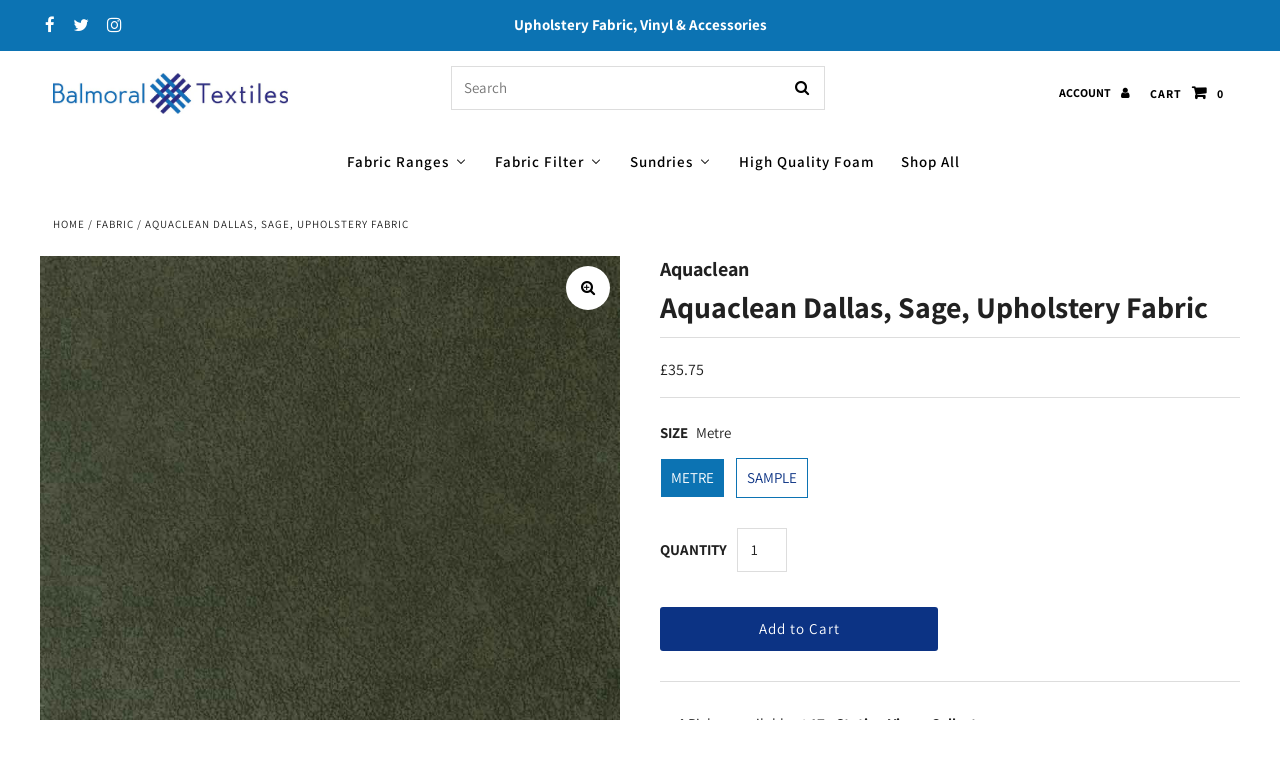

--- FILE ---
content_type: text/html; charset=utf-8
request_url: https://www.balmoraltextiles.co.uk/products/aquaclean-dallas-sage
body_size: 42331
content:
<!DOCTYPE html>
<html lang="en" class="no-js">
<head>
  <meta charset="utf-8" />
  <meta name="viewport" content="width=device-width, initial-scale=1, maximum-scale=1">

  <!-- Establish early connection to external domains -->
  <link rel="preconnect" href="https://cdn.shopify.com" crossorigin>
  <link rel="preconnect" href="https://fonts.shopify.com" crossorigin>
  <link rel="preconnect" href="https://monorail-edge.shopifysvc.com">
  <link rel="preconnect" href="//ajax.googleapis.com" crossorigin /><!-- Preload onDomain stylesheets and script libraries -->
  <link rel="preload" href="//www.balmoraltextiles.co.uk/cdn/shop/t/52/assets/stylesheet.css?v=14732897806211865301648116986" as="style">
  <link rel="preload" as="font" href="//www.balmoraltextiles.co.uk/cdn/fonts/assistant/assistant_n4.9120912a469cad1cc292572851508ca49d12e768.woff2" type="font/woff2" crossorigin>
  <link rel="preload" as="font" href="//www.balmoraltextiles.co.uk/cdn/fonts/assistant/assistant_n6.b2cbcfa81550fc99b5d970d0ef582eebcbac24e0.woff2" type="font/woff2" crossorigin>
  <link rel="preload" as="font" href="//www.balmoraltextiles.co.uk/cdn/fonts/assistant/assistant_n7.bf44452348ec8b8efa3aa3068825305886b1c83c.woff2" type="font/woff2" crossorigin>
  <link rel="preload" href="//www.balmoraltextiles.co.uk/cdn/shop/t/52/assets/eventemitter3.min.js?v=27939738353326123541648116972" as="script">
  <link rel="preload" href="//www.balmoraltextiles.co.uk/cdn/shop/t/52/assets/theme.js?v=102822545918813375501648116987" as="script">
  <link rel="preload" href="//www.balmoraltextiles.co.uk/cdn/shopifycloud/storefront/assets/themes_support/option_selection-b017cd28.js" as="script">

  
  <link rel="canonical" href="https://www.balmoraltextiles.co.uk/products/aquaclean-dallas-sage" /><title>Aquaclean Dallas, Sage, Upholstery Fabric
 &ndash; Balmoral Textiles Limited</title>
  <meta name="description" content="Faux suede that&#39;ss made to last. The Dallas collection features iconic Aquaclean &quot;wash with water&quot; technology, ensuring excellent scrub-ability that keeps your fabric forever fresh - inside and out. You will be spoilt for choice with a colour selection ranging from toasty ambers to powder greys to soft greens.We do our" />

  

<meta property="og:type" content="product">
<meta property="og:title" content="Aquaclean Dallas, Sage, Upholstery Fabric">
<meta property="og:url" content="https://www.balmoraltextiles.co.uk/products/aquaclean-dallas-sage">
<meta property="og:description" content="Faux suede that&#39;ss made to last. The Dallas collection features iconic Aquaclean &quot;wash with water&quot; technology, ensuring excellent scrub-ability that keeps your fabric forever fresh - inside and out. You will be spoilt for choice with a colour selection ranging from toasty ambers to powder greys to soft greens.We do our best to make sure that the fabric colours displayed on our website are accurate however actual colours may vary, if in doubt please order fabric samples.Suitability: General UpholsteryMaterial: FlockView all from the Aquaclean Dallas range HEREBalmoral Textiles, one of the UK and Irelands largest Fabric Wholesalers &amp;amp; Foam Converters.">

<meta property="og:image" content="http://www.balmoraltextiles.co.uk/cdn/shop/products/Aqua-Clean-Dallas-Sage_81039617-7729-41d0-a14f-97c756ac17a9_grande.jpg?v=1635509763">
<meta property="og:image:secure_url" content="https://www.balmoraltextiles.co.uk/cdn/shop/products/Aqua-Clean-Dallas-Sage_81039617-7729-41d0-a14f-97c756ac17a9_grande.jpg?v=1635509763">

<meta property="og:price:amount" content="0.99">
<meta property="og:price:currency" content="GBP">

<meta property="og:site_name" content="Balmoral Textiles Limited">



<meta name="twitter:card" content="summary">


<meta name="twitter:site" content="@home?lang=en">


<meta name="twitter:title" content="Aquaclean Dallas, Sage, Upholstery Fabric">
<meta name="twitter:description" content="Faux suede that&#39;ss made to last. The Dallas collection features iconic Aquaclean &quot;wash with water&quot; technology, ensuring excellent scrub-ability that keeps your fabric forever fresh - inside and out. Y">
<meta name="twitter:image" content="https://www.balmoraltextiles.co.uk/cdn/shop/products/Aqua-Clean-Dallas-Sage_81039617-7729-41d0-a14f-97c756ac17a9_large.jpg?v=1635509763">
<meta name="twitter:image:width" content="480">
<meta name="twitter:image:height" content="480">


  
 <script type="application/ld+json">
   {
     "@context": "https://schema.org",
     "@type": "Product",
     "id": "aquaclean-dallas-sage",
     "url": "//products/aquaclean-dallas-sage",
     "image": "//www.balmoraltextiles.co.uk/cdn/shop/products/Aqua-Clean-Dallas-Sage_81039617-7729-41d0-a14f-97c756ac17a9_1024x.jpg?v=1635509763",
     "name": "Aquaclean Dallas, Sage, Upholstery Fabric",
     "brand": "Aquaclean",
     "description": "Faux suede that&#39;ss made to last. The Dallas collection features iconic Aquaclean &quot;wash with water&quot; technology, ensuring excellent scrub-ability that keeps your fabric forever fresh - inside and out. You will be spoilt for choice with a colour selection ranging from toasty ambers to powder greys to soft greens.We do our best to make sure that the fabric colours displayed on our website are accurate however actual colours may vary, if in doubt please order fabric samples.Suitability: General UpholsteryMaterial: FlockView all from the Aquaclean Dallas range HEREBalmoral Textiles, one of the UK and Irelands largest Fabric Wholesalers &amp;amp; Foam Converters.","sku": "AQDALSAG","offers": {
       "@type": "Offer",
       "price": "0.99",
       "priceCurrency": "GBP",
       "availability": "http://schema.org/InStock",
       "priceValidUntil": "2030-01-01",
       "url": "/products/aquaclean-dallas-sage"
     }}
 </script>


  <style data-shopify>
:root {
    --main-family: Assistant, sans-serif;
    --main-weight: 400;
    --nav-family: Assistant, sans-serif;
    --nav-weight: 600;
    --heading-family: Assistant, sans-serif;
    --heading-weight: 700;

    --announcement-size: 15px;
    --logo-size: 20px;
    --font-size: 15px;
    --h1-size: 30px;
    --h2-size: 24px;
    --h3-size: 20px;
    --nav-size: 15px;
    --border-weight: 3px;
    --top-bar-background: #0c73b3;
    --top-bar-color: #ffffff;
    --social-links: #ffffff;
    --header-background: #ffffff;
    --logo-color: #000000;
    --cart-links: #000000;
    --cart-links-hover: #000000;
    --background: #ffffff;
    --header_color: #212121;
    --text-color: #212121;
    --link-color: #000000;
    --sale-color: #bc0000;
    --dotted-color: #dddddd;
    --button-color: #0c3384;
    --button-text: #ffffff;
    --button-hover: #0c73b3;
    --button-text-hover: #ffffff;
    --secondary-button-color: #0c3384;
    --secondary-button-hover: #0c73b3;
    --secondary-button-text: #ffffff;
    --navigation: rgba(0,0,0,0);
    --nav-color: #000000;
    --nav-hover-color: #ffffff;
    --nav-hover-link-color: #000000;
    --dropdown-background-color: #ffffff;
    --nav-dropdown-color: #000000;
    --dropdown-hover-background-color: #ffffff;
    --dropdown-hover-link-color: #000000;
    --directional-background: #ffffff;
    --directional-hover-background: #ffffff;
    --directional-color: #000000;
    --directional-hover-color: #000000;
    --swatch-color: #0c3384;
    --swatch-background: #ffffff;
    --swatch-border: #0c73b3;
    --swatch-selected-color: #ffffff;
    --swatch-selected-background: #0c73b3;
    --swatch-selected-border: #ffffff;
    --new-background: #222;
    --new-text: #ffffff;
    --sale-background: #af0000;
    --sale-text: #ffffff;
    --soldout-background: #222;
    --soldout-text: #ffffff;
    --icons: #0c3384;
    --icons-hover: #0c73b3;
    --footer-background: #ffffff;
    --footer-color: #0c3384;
    --footer-border: #0c73b3;
    --error-msg-dark: #e81000;
    --error-msg-light: #ffeae8;
    --success-msg-dark: #007f5f;
    --success-msg-light: #e5fff8;
    --free-shipping-bg: #009688;
    --free-shipping-text: #ffffff;
    --error-color: #c60808;
    --error-color-light: #fdd0d0;
    --keyboard-focus-color: #cccccc;
    --keyboard-focus-border-style: dotted;
    --keyboard-focus-border-weight: 1;
    --icon-border-color: #ffffff;
    --thumbnail-slider-outline-color: #878787;
    --price-unit-price-color: #bababa;
    --select-arrow-bg: url(//www.balmoraltextiles.co.uk/cdn/shop/t/52/assets/select-arrow.png?v=112595941721225094991648116985);
    --product-info-align: left;
    --collection-item-image-height: 400px;
    --color-filter-size: 30px;
    --color-body-text: var(--text-color);
    --color-body: var(--background);
    --color-bg: var(--background);

    
      --button-corners: 0;
    
  }
  @media screen and (min-width: 741px) and (max-width: 1220px) {
    :root {
        --collection-item-image-height: 320px;
    }
  }
  @media (max-width: 740px) {
    :root {
      --font-size: calc(15px - (15px * 0.15));
      --nav-size: calc(15px - (15px * 0.15));
      --h1-size: calc(30px - (30px * 0.15));
      --h2-size: calc(24px - (24px * 0.15));
      --h3-size: calc(20px - (20px * 0.15));
      --collection-item-image-height: 220px;
    }
  }
</style>


  <link rel="stylesheet" href="//www.balmoraltextiles.co.uk/cdn/shop/t/52/assets/stylesheet.css?v=14732897806211865301648116986" type="text/css">

  <style>
  @font-face {
  font-family: Assistant;
  font-weight: 400;
  font-style: normal;
  font-display: swap;
  src: url("//www.balmoraltextiles.co.uk/cdn/fonts/assistant/assistant_n4.9120912a469cad1cc292572851508ca49d12e768.woff2") format("woff2"),
       url("//www.balmoraltextiles.co.uk/cdn/fonts/assistant/assistant_n4.6e9875ce64e0fefcd3f4446b7ec9036b3ddd2985.woff") format("woff");
}

  @font-face {
  font-family: Assistant;
  font-weight: 600;
  font-style: normal;
  font-display: swap;
  src: url("//www.balmoraltextiles.co.uk/cdn/fonts/assistant/assistant_n6.b2cbcfa81550fc99b5d970d0ef582eebcbac24e0.woff2") format("woff2"),
       url("//www.balmoraltextiles.co.uk/cdn/fonts/assistant/assistant_n6.5dced1e1f897f561a8304b6ef1c533d81fd1c6e0.woff") format("woff");
}

  @font-face {
  font-family: Assistant;
  font-weight: 700;
  font-style: normal;
  font-display: swap;
  src: url("//www.balmoraltextiles.co.uk/cdn/fonts/assistant/assistant_n7.bf44452348ec8b8efa3aa3068825305886b1c83c.woff2") format("woff2"),
       url("//www.balmoraltextiles.co.uk/cdn/fonts/assistant/assistant_n7.0c887fee83f6b3bda822f1150b912c72da0f7b64.woff") format("woff");
}

  @font-face {
  font-family: Assistant;
  font-weight: 700;
  font-style: normal;
  font-display: swap;
  src: url("//www.balmoraltextiles.co.uk/cdn/fonts/assistant/assistant_n7.bf44452348ec8b8efa3aa3068825305886b1c83c.woff2") format("woff2"),
       url("//www.balmoraltextiles.co.uk/cdn/fonts/assistant/assistant_n7.0c887fee83f6b3bda822f1150b912c72da0f7b64.woff") format("woff");
}

  
  
  </style>

  
  <script>window.performance && window.performance.mark && window.performance.mark('shopify.content_for_header.start');</script><meta name="facebook-domain-verification" content="sfxfo7sn0xam5evkgpwxda9tna49xo">
<meta id="shopify-digital-wallet" name="shopify-digital-wallet" content="/56725110970/digital_wallets/dialog">
<meta name="shopify-checkout-api-token" content="f5955f1e8cade6b79114f9f1a0330e4f">
<meta id="in-context-paypal-metadata" data-shop-id="56725110970" data-venmo-supported="false" data-environment="production" data-locale="en_US" data-paypal-v4="true" data-currency="GBP">
<link rel="alternate" type="application/json+oembed" href="https://www.balmoraltextiles.co.uk/products/aquaclean-dallas-sage.oembed">
<script async="async" src="/checkouts/internal/preloads.js?locale=en-GB"></script>
<link rel="preconnect" href="https://shop.app" crossorigin="anonymous">
<script async="async" src="https://shop.app/checkouts/internal/preloads.js?locale=en-GB&shop_id=56725110970" crossorigin="anonymous"></script>
<script id="shopify-features" type="application/json">{"accessToken":"f5955f1e8cade6b79114f9f1a0330e4f","betas":["rich-media-storefront-analytics"],"domain":"www.balmoraltextiles.co.uk","predictiveSearch":true,"shopId":56725110970,"locale":"en"}</script>
<script>var Shopify = Shopify || {};
Shopify.shop = "balmoral-textiles.myshopify.com";
Shopify.locale = "en";
Shopify.currency = {"active":"GBP","rate":"1.0"};
Shopify.country = "GB";
Shopify.theme = {"name":"Theme 24\/03\/2022","id":131575841000,"schema_name":"Fashionopolism","schema_version":"6.7.7","theme_store_id":null,"role":"main"};
Shopify.theme.handle = "null";
Shopify.theme.style = {"id":null,"handle":null};
Shopify.cdnHost = "www.balmoraltextiles.co.uk/cdn";
Shopify.routes = Shopify.routes || {};
Shopify.routes.root = "/";</script>
<script type="module">!function(o){(o.Shopify=o.Shopify||{}).modules=!0}(window);</script>
<script>!function(o){function n(){var o=[];function n(){o.push(Array.prototype.slice.apply(arguments))}return n.q=o,n}var t=o.Shopify=o.Shopify||{};t.loadFeatures=n(),t.autoloadFeatures=n()}(window);</script>
<script>
  window.ShopifyPay = window.ShopifyPay || {};
  window.ShopifyPay.apiHost = "shop.app\/pay";
  window.ShopifyPay.redirectState = null;
</script>
<script id="shop-js-analytics" type="application/json">{"pageType":"product"}</script>
<script defer="defer" async type="module" src="//www.balmoraltextiles.co.uk/cdn/shopifycloud/shop-js/modules/v2/client.init-shop-cart-sync_BdyHc3Nr.en.esm.js"></script>
<script defer="defer" async type="module" src="//www.balmoraltextiles.co.uk/cdn/shopifycloud/shop-js/modules/v2/chunk.common_Daul8nwZ.esm.js"></script>
<script type="module">
  await import("//www.balmoraltextiles.co.uk/cdn/shopifycloud/shop-js/modules/v2/client.init-shop-cart-sync_BdyHc3Nr.en.esm.js");
await import("//www.balmoraltextiles.co.uk/cdn/shopifycloud/shop-js/modules/v2/chunk.common_Daul8nwZ.esm.js");

  window.Shopify.SignInWithShop?.initShopCartSync?.({"fedCMEnabled":true,"windoidEnabled":true});

</script>
<script>
  window.Shopify = window.Shopify || {};
  if (!window.Shopify.featureAssets) window.Shopify.featureAssets = {};
  window.Shopify.featureAssets['shop-js'] = {"shop-cart-sync":["modules/v2/client.shop-cart-sync_QYOiDySF.en.esm.js","modules/v2/chunk.common_Daul8nwZ.esm.js"],"init-fed-cm":["modules/v2/client.init-fed-cm_DchLp9rc.en.esm.js","modules/v2/chunk.common_Daul8nwZ.esm.js"],"shop-button":["modules/v2/client.shop-button_OV7bAJc5.en.esm.js","modules/v2/chunk.common_Daul8nwZ.esm.js"],"init-windoid":["modules/v2/client.init-windoid_DwxFKQ8e.en.esm.js","modules/v2/chunk.common_Daul8nwZ.esm.js"],"shop-cash-offers":["modules/v2/client.shop-cash-offers_DWtL6Bq3.en.esm.js","modules/v2/chunk.common_Daul8nwZ.esm.js","modules/v2/chunk.modal_CQq8HTM6.esm.js"],"shop-toast-manager":["modules/v2/client.shop-toast-manager_CX9r1SjA.en.esm.js","modules/v2/chunk.common_Daul8nwZ.esm.js"],"init-shop-email-lookup-coordinator":["modules/v2/client.init-shop-email-lookup-coordinator_UhKnw74l.en.esm.js","modules/v2/chunk.common_Daul8nwZ.esm.js"],"pay-button":["modules/v2/client.pay-button_DzxNnLDY.en.esm.js","modules/v2/chunk.common_Daul8nwZ.esm.js"],"avatar":["modules/v2/client.avatar_BTnouDA3.en.esm.js"],"init-shop-cart-sync":["modules/v2/client.init-shop-cart-sync_BdyHc3Nr.en.esm.js","modules/v2/chunk.common_Daul8nwZ.esm.js"],"shop-login-button":["modules/v2/client.shop-login-button_D8B466_1.en.esm.js","modules/v2/chunk.common_Daul8nwZ.esm.js","modules/v2/chunk.modal_CQq8HTM6.esm.js"],"init-customer-accounts-sign-up":["modules/v2/client.init-customer-accounts-sign-up_C8fpPm4i.en.esm.js","modules/v2/client.shop-login-button_D8B466_1.en.esm.js","modules/v2/chunk.common_Daul8nwZ.esm.js","modules/v2/chunk.modal_CQq8HTM6.esm.js"],"init-shop-for-new-customer-accounts":["modules/v2/client.init-shop-for-new-customer-accounts_CVTO0Ztu.en.esm.js","modules/v2/client.shop-login-button_D8B466_1.en.esm.js","modules/v2/chunk.common_Daul8nwZ.esm.js","modules/v2/chunk.modal_CQq8HTM6.esm.js"],"init-customer-accounts":["modules/v2/client.init-customer-accounts_dRgKMfrE.en.esm.js","modules/v2/client.shop-login-button_D8B466_1.en.esm.js","modules/v2/chunk.common_Daul8nwZ.esm.js","modules/v2/chunk.modal_CQq8HTM6.esm.js"],"shop-follow-button":["modules/v2/client.shop-follow-button_CkZpjEct.en.esm.js","modules/v2/chunk.common_Daul8nwZ.esm.js","modules/v2/chunk.modal_CQq8HTM6.esm.js"],"lead-capture":["modules/v2/client.lead-capture_BntHBhfp.en.esm.js","modules/v2/chunk.common_Daul8nwZ.esm.js","modules/v2/chunk.modal_CQq8HTM6.esm.js"],"checkout-modal":["modules/v2/client.checkout-modal_CfxcYbTm.en.esm.js","modules/v2/chunk.common_Daul8nwZ.esm.js","modules/v2/chunk.modal_CQq8HTM6.esm.js"],"shop-login":["modules/v2/client.shop-login_Da4GZ2H6.en.esm.js","modules/v2/chunk.common_Daul8nwZ.esm.js","modules/v2/chunk.modal_CQq8HTM6.esm.js"],"payment-terms":["modules/v2/client.payment-terms_MV4M3zvL.en.esm.js","modules/v2/chunk.common_Daul8nwZ.esm.js","modules/v2/chunk.modal_CQq8HTM6.esm.js"]};
</script>
<script>(function() {
  var isLoaded = false;
  function asyncLoad() {
    if (isLoaded) return;
    isLoaded = true;
    var urls = ["https:\/\/static.klaviyo.com\/onsite\/js\/klaviyo.js?company_id=TubYWi\u0026shop=balmoral-textiles.myshopify.com","https:\/\/ecommplugins-scripts.trustpilot.com\/v2.1\/js\/header.min.js?settings=eyJrZXkiOiI5SDM2WE1PQzhGYWxDcmsyIiwicyI6Im5vbmUifQ==\u0026shop=balmoral-textiles.myshopify.com","https:\/\/ecommplugins-trustboxsettings.trustpilot.com\/balmoral-textiles.myshopify.com.js?settings=1707477339143\u0026shop=balmoral-textiles.myshopify.com","https:\/\/widget.trustpilot.com\/bootstrap\/v5\/tp.widget.sync.bootstrap.min.js?shop=balmoral-textiles.myshopify.com","https:\/\/widget.trustpilot.com\/bootstrap\/v5\/tp.widget.sync.bootstrap.min.js?shop=balmoral-textiles.myshopify.com"];
    for (var i = 0; i < urls.length; i++) {
      var s = document.createElement('script');
      s.type = 'text/javascript';
      s.async = true;
      s.src = urls[i];
      var x = document.getElementsByTagName('script')[0];
      x.parentNode.insertBefore(s, x);
    }
  };
  if(window.attachEvent) {
    window.attachEvent('onload', asyncLoad);
  } else {
    window.addEventListener('load', asyncLoad, false);
  }
})();</script>
<script id="__st">var __st={"a":56725110970,"offset":0,"reqid":"f8d3c097-adb8-406d-a9f5-4387f0a2e1ad-1768974186","pageurl":"www.balmoraltextiles.co.uk\/products\/aquaclean-dallas-sage","u":"d4e560baf1d7","p":"product","rtyp":"product","rid":6914131525818};</script>
<script>window.ShopifyPaypalV4VisibilityTracking = true;</script>
<script id="captcha-bootstrap">!function(){'use strict';const t='contact',e='account',n='new_comment',o=[[t,t],['blogs',n],['comments',n],[t,'customer']],c=[[e,'customer_login'],[e,'guest_login'],[e,'recover_customer_password'],[e,'create_customer']],r=t=>t.map((([t,e])=>`form[action*='/${t}']:not([data-nocaptcha='true']) input[name='form_type'][value='${e}']`)).join(','),a=t=>()=>t?[...document.querySelectorAll(t)].map((t=>t.form)):[];function s(){const t=[...o],e=r(t);return a(e)}const i='password',u='form_key',d=['recaptcha-v3-token','g-recaptcha-response','h-captcha-response',i],f=()=>{try{return window.sessionStorage}catch{return}},m='__shopify_v',_=t=>t.elements[u];function p(t,e,n=!1){try{const o=window.sessionStorage,c=JSON.parse(o.getItem(e)),{data:r}=function(t){const{data:e,action:n}=t;return t[m]||n?{data:e,action:n}:{data:t,action:n}}(c);for(const[e,n]of Object.entries(r))t.elements[e]&&(t.elements[e].value=n);n&&o.removeItem(e)}catch(o){console.error('form repopulation failed',{error:o})}}const l='form_type',E='cptcha';function T(t){t.dataset[E]=!0}const w=window,h=w.document,L='Shopify',v='ce_forms',y='captcha';let A=!1;((t,e)=>{const n=(g='f06e6c50-85a8-45c8-87d0-21a2b65856fe',I='https://cdn.shopify.com/shopifycloud/storefront-forms-hcaptcha/ce_storefront_forms_captcha_hcaptcha.v1.5.2.iife.js',D={infoText:'Protected by hCaptcha',privacyText:'Privacy',termsText:'Terms'},(t,e,n)=>{const o=w[L][v],c=o.bindForm;if(c)return c(t,g,e,D).then(n);var r;o.q.push([[t,g,e,D],n]),r=I,A||(h.body.append(Object.assign(h.createElement('script'),{id:'captcha-provider',async:!0,src:r})),A=!0)});var g,I,D;w[L]=w[L]||{},w[L][v]=w[L][v]||{},w[L][v].q=[],w[L][y]=w[L][y]||{},w[L][y].protect=function(t,e){n(t,void 0,e),T(t)},Object.freeze(w[L][y]),function(t,e,n,w,h,L){const[v,y,A,g]=function(t,e,n){const i=e?o:[],u=t?c:[],d=[...i,...u],f=r(d),m=r(i),_=r(d.filter((([t,e])=>n.includes(e))));return[a(f),a(m),a(_),s()]}(w,h,L),I=t=>{const e=t.target;return e instanceof HTMLFormElement?e:e&&e.form},D=t=>v().includes(t);t.addEventListener('submit',(t=>{const e=I(t);if(!e)return;const n=D(e)&&!e.dataset.hcaptchaBound&&!e.dataset.recaptchaBound,o=_(e),c=g().includes(e)&&(!o||!o.value);(n||c)&&t.preventDefault(),c&&!n&&(function(t){try{if(!f())return;!function(t){const e=f();if(!e)return;const n=_(t);if(!n)return;const o=n.value;o&&e.removeItem(o)}(t);const e=Array.from(Array(32),(()=>Math.random().toString(36)[2])).join('');!function(t,e){_(t)||t.append(Object.assign(document.createElement('input'),{type:'hidden',name:u})),t.elements[u].value=e}(t,e),function(t,e){const n=f();if(!n)return;const o=[...t.querySelectorAll(`input[type='${i}']`)].map((({name:t})=>t)),c=[...d,...o],r={};for(const[a,s]of new FormData(t).entries())c.includes(a)||(r[a]=s);n.setItem(e,JSON.stringify({[m]:1,action:t.action,data:r}))}(t,e)}catch(e){console.error('failed to persist form',e)}}(e),e.submit())}));const S=(t,e)=>{t&&!t.dataset[E]&&(n(t,e.some((e=>e===t))),T(t))};for(const o of['focusin','change'])t.addEventListener(o,(t=>{const e=I(t);D(e)&&S(e,y())}));const B=e.get('form_key'),M=e.get(l),P=B&&M;t.addEventListener('DOMContentLoaded',(()=>{const t=y();if(P)for(const e of t)e.elements[l].value===M&&p(e,B);[...new Set([...A(),...v().filter((t=>'true'===t.dataset.shopifyCaptcha))])].forEach((e=>S(e,t)))}))}(h,new URLSearchParams(w.location.search),n,t,e,['guest_login'])})(!0,!0)}();</script>
<script integrity="sha256-4kQ18oKyAcykRKYeNunJcIwy7WH5gtpwJnB7kiuLZ1E=" data-source-attribution="shopify.loadfeatures" defer="defer" src="//www.balmoraltextiles.co.uk/cdn/shopifycloud/storefront/assets/storefront/load_feature-a0a9edcb.js" crossorigin="anonymous"></script>
<script crossorigin="anonymous" defer="defer" src="//www.balmoraltextiles.co.uk/cdn/shopifycloud/storefront/assets/shopify_pay/storefront-65b4c6d7.js?v=20250812"></script>
<script data-source-attribution="shopify.dynamic_checkout.dynamic.init">var Shopify=Shopify||{};Shopify.PaymentButton=Shopify.PaymentButton||{isStorefrontPortableWallets:!0,init:function(){window.Shopify.PaymentButton.init=function(){};var t=document.createElement("script");t.src="https://www.balmoraltextiles.co.uk/cdn/shopifycloud/portable-wallets/latest/portable-wallets.en.js",t.type="module",document.head.appendChild(t)}};
</script>
<script data-source-attribution="shopify.dynamic_checkout.buyer_consent">
  function portableWalletsHideBuyerConsent(e){var t=document.getElementById("shopify-buyer-consent"),n=document.getElementById("shopify-subscription-policy-button");t&&n&&(t.classList.add("hidden"),t.setAttribute("aria-hidden","true"),n.removeEventListener("click",e))}function portableWalletsShowBuyerConsent(e){var t=document.getElementById("shopify-buyer-consent"),n=document.getElementById("shopify-subscription-policy-button");t&&n&&(t.classList.remove("hidden"),t.removeAttribute("aria-hidden"),n.addEventListener("click",e))}window.Shopify?.PaymentButton&&(window.Shopify.PaymentButton.hideBuyerConsent=portableWalletsHideBuyerConsent,window.Shopify.PaymentButton.showBuyerConsent=portableWalletsShowBuyerConsent);
</script>
<script data-source-attribution="shopify.dynamic_checkout.cart.bootstrap">document.addEventListener("DOMContentLoaded",(function(){function t(){return document.querySelector("shopify-accelerated-checkout-cart, shopify-accelerated-checkout")}if(t())Shopify.PaymentButton.init();else{new MutationObserver((function(e,n){t()&&(Shopify.PaymentButton.init(),n.disconnect())})).observe(document.body,{childList:!0,subtree:!0})}}));
</script>
<link id="shopify-accelerated-checkout-styles" rel="stylesheet" media="screen" href="https://www.balmoraltextiles.co.uk/cdn/shopifycloud/portable-wallets/latest/accelerated-checkout-backwards-compat.css" crossorigin="anonymous">
<style id="shopify-accelerated-checkout-cart">
        #shopify-buyer-consent {
  margin-top: 1em;
  display: inline-block;
  width: 100%;
}

#shopify-buyer-consent.hidden {
  display: none;
}

#shopify-subscription-policy-button {
  background: none;
  border: none;
  padding: 0;
  text-decoration: underline;
  font-size: inherit;
  cursor: pointer;
}

#shopify-subscription-policy-button::before {
  box-shadow: none;
}

      </style>
<script id="sections-script" data-sections="product-recommendations" defer="defer" src="//www.balmoraltextiles.co.uk/cdn/shop/t/52/compiled_assets/scripts.js?v=1630"></script>
<script>window.performance && window.performance.mark && window.performance.mark('shopify.content_for_header.end');</script>

<link href="//www.balmoraltextiles.co.uk/cdn/shop/t/52/assets/eoshhidepricecart.css?v=6940020600015967031648116971" rel="stylesheet" type="text/css" media="all" /> 

<script>window.__pagefly_analytics_settings__={"acceptTracking":false};</script>
 
  <!-- "snippets/shogun-head.liquid" was not rendered, the associated app was uninstalled -->

<!--begin-boost-pfs-filter-css-->
  <link rel="preload stylesheet" href="//www.balmoraltextiles.co.uk/cdn/shop/t/52/assets/boost-pfs-instant-search.css?v=13673475665985783661648116999" as="style"><link href="//www.balmoraltextiles.co.uk/cdn/shop/t/52/assets/boost-pfs-custom.css?v=98611723445438424811678076062" rel="stylesheet" type="text/css" media="all" />

<!--end-boost-pfs-filter-css-->
<meta name="google-site-verification" content="VuIVnkmhZHP7TYdSt5rewk5skoeIkw_PxD_8p7joCiA" />



<!-- BEGIN app block: shopify://apps/klaviyo-email-marketing-sms/blocks/klaviyo-onsite-embed/2632fe16-c075-4321-a88b-50b567f42507 -->












  <script async src="https://static.klaviyo.com/onsite/js/TubYWi/klaviyo.js?company_id=TubYWi"></script>
  <script>!function(){if(!window.klaviyo){window._klOnsite=window._klOnsite||[];try{window.klaviyo=new Proxy({},{get:function(n,i){return"push"===i?function(){var n;(n=window._klOnsite).push.apply(n,arguments)}:function(){for(var n=arguments.length,o=new Array(n),w=0;w<n;w++)o[w]=arguments[w];var t="function"==typeof o[o.length-1]?o.pop():void 0,e=new Promise((function(n){window._klOnsite.push([i].concat(o,[function(i){t&&t(i),n(i)}]))}));return e}}})}catch(n){window.klaviyo=window.klaviyo||[],window.klaviyo.push=function(){var n;(n=window._klOnsite).push.apply(n,arguments)}}}}();</script>

  
    <script id="viewed_product">
      if (item == null) {
        var _learnq = _learnq || [];

        var MetafieldReviews = null
        var MetafieldYotpoRating = null
        var MetafieldYotpoCount = null
        var MetafieldLooxRating = null
        var MetafieldLooxCount = null
        var okendoProduct = null
        var okendoProductReviewCount = null
        var okendoProductReviewAverageValue = null
        try {
          // The following fields are used for Customer Hub recently viewed in order to add reviews.
          // This information is not part of __kla_viewed. Instead, it is part of __kla_viewed_reviewed_items
          MetafieldReviews = {};
          MetafieldYotpoRating = null
          MetafieldYotpoCount = null
          MetafieldLooxRating = null
          MetafieldLooxCount = null

          okendoProduct = null
          // If the okendo metafield is not legacy, it will error, which then requires the new json formatted data
          if (okendoProduct && 'error' in okendoProduct) {
            okendoProduct = null
          }
          okendoProductReviewCount = okendoProduct ? okendoProduct.reviewCount : null
          okendoProductReviewAverageValue = okendoProduct ? okendoProduct.reviewAverageValue : null
        } catch (error) {
          console.error('Error in Klaviyo onsite reviews tracking:', error);
        }

        var item = {
          Name: "Aquaclean Dallas, Sage, Upholstery Fabric",
          ProductID: 6914131525818,
          Categories: ["All","Aquaclean Collection","Best selling products","Best Selling Products","Dallas Fabric Range","Fabric By The Metre","Fabric Green","Material Flock","New products","Newest Products","Pattern Plain"],
          ImageURL: "https://www.balmoraltextiles.co.uk/cdn/shop/products/Aqua-Clean-Dallas-Sage_81039617-7729-41d0-a14f-97c756ac17a9_grande.jpg?v=1635509763",
          URL: "https://www.balmoraltextiles.co.uk/products/aquaclean-dallas-sage",
          Brand: "Aquaclean",
          Price: "£0.99",
          Value: "0.99",
          CompareAtPrice: "£0.00"
        };
        _learnq.push(['track', 'Viewed Product', item]);
        _learnq.push(['trackViewedItem', {
          Title: item.Name,
          ItemId: item.ProductID,
          Categories: item.Categories,
          ImageUrl: item.ImageURL,
          Url: item.URL,
          Metadata: {
            Brand: item.Brand,
            Price: item.Price,
            Value: item.Value,
            CompareAtPrice: item.CompareAtPrice
          },
          metafields:{
            reviews: MetafieldReviews,
            yotpo:{
              rating: MetafieldYotpoRating,
              count: MetafieldYotpoCount,
            },
            loox:{
              rating: MetafieldLooxRating,
              count: MetafieldLooxCount,
            },
            okendo: {
              rating: okendoProductReviewAverageValue,
              count: okendoProductReviewCount,
            }
          }
        }]);
      }
    </script>
  




  <script>
    window.klaviyoReviewsProductDesignMode = false
  </script>







<!-- END app block --><!-- BEGIN app block: shopify://apps/pagefly-page-builder/blocks/app-embed/83e179f7-59a0-4589-8c66-c0dddf959200 -->

<!-- BEGIN app snippet: pagefly-cro-ab-testing-main -->







<script>
  ;(function () {
    const url = new URL(window.location)
    const viewParam = url.searchParams.get('view')
    if (viewParam && viewParam.includes('variant-pf-')) {
      url.searchParams.set('pf_v', viewParam)
      url.searchParams.delete('view')
      window.history.replaceState({}, '', url)
    }
  })()
</script>



<script type='module'>
  
  window.PAGEFLY_CRO = window.PAGEFLY_CRO || {}

  window.PAGEFLY_CRO['data_debug'] = {
    original_template_suffix: "all_products",
    allow_ab_test: false,
    ab_test_start_time: 0,
    ab_test_end_time: 0,
    today_date_time: 1768974187000,
  }
  window.PAGEFLY_CRO['GA4'] = { enabled: false}
</script>

<!-- END app snippet -->








  <script src='https://cdn.shopify.com/extensions/019bb4f9-aed6-78a3-be91-e9d44663e6bf/pagefly-page-builder-215/assets/pagefly-helper.js' defer='defer'></script>

  <script src='https://cdn.shopify.com/extensions/019bb4f9-aed6-78a3-be91-e9d44663e6bf/pagefly-page-builder-215/assets/pagefly-general-helper.js' defer='defer'></script>

  <script src='https://cdn.shopify.com/extensions/019bb4f9-aed6-78a3-be91-e9d44663e6bf/pagefly-page-builder-215/assets/pagefly-snap-slider.js' defer='defer'></script>

  <script src='https://cdn.shopify.com/extensions/019bb4f9-aed6-78a3-be91-e9d44663e6bf/pagefly-page-builder-215/assets/pagefly-slideshow-v3.js' defer='defer'></script>

  <script src='https://cdn.shopify.com/extensions/019bb4f9-aed6-78a3-be91-e9d44663e6bf/pagefly-page-builder-215/assets/pagefly-slideshow-v4.js' defer='defer'></script>

  <script src='https://cdn.shopify.com/extensions/019bb4f9-aed6-78a3-be91-e9d44663e6bf/pagefly-page-builder-215/assets/pagefly-glider.js' defer='defer'></script>

  <script src='https://cdn.shopify.com/extensions/019bb4f9-aed6-78a3-be91-e9d44663e6bf/pagefly-page-builder-215/assets/pagefly-slideshow-v1-v2.js' defer='defer'></script>

  <script src='https://cdn.shopify.com/extensions/019bb4f9-aed6-78a3-be91-e9d44663e6bf/pagefly-page-builder-215/assets/pagefly-product-media.js' defer='defer'></script>

  <script src='https://cdn.shopify.com/extensions/019bb4f9-aed6-78a3-be91-e9d44663e6bf/pagefly-page-builder-215/assets/pagefly-product.js' defer='defer'></script>


<script id='pagefly-helper-data' type='application/json'>
  {
    "page_optimization": {
      "assets_prefetching": false
    },
    "elements_asset_mapper": {
      "Accordion": "https://cdn.shopify.com/extensions/019bb4f9-aed6-78a3-be91-e9d44663e6bf/pagefly-page-builder-215/assets/pagefly-accordion.js",
      "Accordion3": "https://cdn.shopify.com/extensions/019bb4f9-aed6-78a3-be91-e9d44663e6bf/pagefly-page-builder-215/assets/pagefly-accordion3.js",
      "CountDown": "https://cdn.shopify.com/extensions/019bb4f9-aed6-78a3-be91-e9d44663e6bf/pagefly-page-builder-215/assets/pagefly-countdown.js",
      "GMap1": "https://cdn.shopify.com/extensions/019bb4f9-aed6-78a3-be91-e9d44663e6bf/pagefly-page-builder-215/assets/pagefly-gmap.js",
      "GMap2": "https://cdn.shopify.com/extensions/019bb4f9-aed6-78a3-be91-e9d44663e6bf/pagefly-page-builder-215/assets/pagefly-gmap.js",
      "GMapBasicV2": "https://cdn.shopify.com/extensions/019bb4f9-aed6-78a3-be91-e9d44663e6bf/pagefly-page-builder-215/assets/pagefly-gmap.js",
      "GMapAdvancedV2": "https://cdn.shopify.com/extensions/019bb4f9-aed6-78a3-be91-e9d44663e6bf/pagefly-page-builder-215/assets/pagefly-gmap.js",
      "HTML.Video": "https://cdn.shopify.com/extensions/019bb4f9-aed6-78a3-be91-e9d44663e6bf/pagefly-page-builder-215/assets/pagefly-htmlvideo.js",
      "HTML.Video2": "https://cdn.shopify.com/extensions/019bb4f9-aed6-78a3-be91-e9d44663e6bf/pagefly-page-builder-215/assets/pagefly-htmlvideo2.js",
      "HTML.Video3": "https://cdn.shopify.com/extensions/019bb4f9-aed6-78a3-be91-e9d44663e6bf/pagefly-page-builder-215/assets/pagefly-htmlvideo2.js",
      "BackgroundVideo": "https://cdn.shopify.com/extensions/019bb4f9-aed6-78a3-be91-e9d44663e6bf/pagefly-page-builder-215/assets/pagefly-htmlvideo2.js",
      "Instagram": "https://cdn.shopify.com/extensions/019bb4f9-aed6-78a3-be91-e9d44663e6bf/pagefly-page-builder-215/assets/pagefly-instagram.js",
      "Instagram2": "https://cdn.shopify.com/extensions/019bb4f9-aed6-78a3-be91-e9d44663e6bf/pagefly-page-builder-215/assets/pagefly-instagram.js",
      "Insta3": "https://cdn.shopify.com/extensions/019bb4f9-aed6-78a3-be91-e9d44663e6bf/pagefly-page-builder-215/assets/pagefly-instagram3.js",
      "Tabs": "https://cdn.shopify.com/extensions/019bb4f9-aed6-78a3-be91-e9d44663e6bf/pagefly-page-builder-215/assets/pagefly-tab.js",
      "Tabs3": "https://cdn.shopify.com/extensions/019bb4f9-aed6-78a3-be91-e9d44663e6bf/pagefly-page-builder-215/assets/pagefly-tab3.js",
      "ProductBox": "https://cdn.shopify.com/extensions/019bb4f9-aed6-78a3-be91-e9d44663e6bf/pagefly-page-builder-215/assets/pagefly-cart.js",
      "FBPageBox2": "https://cdn.shopify.com/extensions/019bb4f9-aed6-78a3-be91-e9d44663e6bf/pagefly-page-builder-215/assets/pagefly-facebook.js",
      "FBLikeButton2": "https://cdn.shopify.com/extensions/019bb4f9-aed6-78a3-be91-e9d44663e6bf/pagefly-page-builder-215/assets/pagefly-facebook.js",
      "TwitterFeed2": "https://cdn.shopify.com/extensions/019bb4f9-aed6-78a3-be91-e9d44663e6bf/pagefly-page-builder-215/assets/pagefly-twitter.js",
      "Paragraph4": "https://cdn.shopify.com/extensions/019bb4f9-aed6-78a3-be91-e9d44663e6bf/pagefly-page-builder-215/assets/pagefly-paragraph4.js",

      "AliReviews": "https://cdn.shopify.com/extensions/019bb4f9-aed6-78a3-be91-e9d44663e6bf/pagefly-page-builder-215/assets/pagefly-3rd-elements.js",
      "BackInStock": "https://cdn.shopify.com/extensions/019bb4f9-aed6-78a3-be91-e9d44663e6bf/pagefly-page-builder-215/assets/pagefly-3rd-elements.js",
      "GloboBackInStock": "https://cdn.shopify.com/extensions/019bb4f9-aed6-78a3-be91-e9d44663e6bf/pagefly-page-builder-215/assets/pagefly-3rd-elements.js",
      "GrowaveWishlist": "https://cdn.shopify.com/extensions/019bb4f9-aed6-78a3-be91-e9d44663e6bf/pagefly-page-builder-215/assets/pagefly-3rd-elements.js",
      "InfiniteOptionsShopPad": "https://cdn.shopify.com/extensions/019bb4f9-aed6-78a3-be91-e9d44663e6bf/pagefly-page-builder-215/assets/pagefly-3rd-elements.js",
      "InkybayProductPersonalizer": "https://cdn.shopify.com/extensions/019bb4f9-aed6-78a3-be91-e9d44663e6bf/pagefly-page-builder-215/assets/pagefly-3rd-elements.js",
      "LimeSpot": "https://cdn.shopify.com/extensions/019bb4f9-aed6-78a3-be91-e9d44663e6bf/pagefly-page-builder-215/assets/pagefly-3rd-elements.js",
      "Loox": "https://cdn.shopify.com/extensions/019bb4f9-aed6-78a3-be91-e9d44663e6bf/pagefly-page-builder-215/assets/pagefly-3rd-elements.js",
      "Opinew": "https://cdn.shopify.com/extensions/019bb4f9-aed6-78a3-be91-e9d44663e6bf/pagefly-page-builder-215/assets/pagefly-3rd-elements.js",
      "Powr": "https://cdn.shopify.com/extensions/019bb4f9-aed6-78a3-be91-e9d44663e6bf/pagefly-page-builder-215/assets/pagefly-3rd-elements.js",
      "ProductReviews": "https://cdn.shopify.com/extensions/019bb4f9-aed6-78a3-be91-e9d44663e6bf/pagefly-page-builder-215/assets/pagefly-3rd-elements.js",
      "PushOwl": "https://cdn.shopify.com/extensions/019bb4f9-aed6-78a3-be91-e9d44663e6bf/pagefly-page-builder-215/assets/pagefly-3rd-elements.js",
      "ReCharge": "https://cdn.shopify.com/extensions/019bb4f9-aed6-78a3-be91-e9d44663e6bf/pagefly-page-builder-215/assets/pagefly-3rd-elements.js",
      "Rivyo": "https://cdn.shopify.com/extensions/019bb4f9-aed6-78a3-be91-e9d44663e6bf/pagefly-page-builder-215/assets/pagefly-3rd-elements.js",
      "TrackingMore": "https://cdn.shopify.com/extensions/019bb4f9-aed6-78a3-be91-e9d44663e6bf/pagefly-page-builder-215/assets/pagefly-3rd-elements.js",
      "Vitals": "https://cdn.shopify.com/extensions/019bb4f9-aed6-78a3-be91-e9d44663e6bf/pagefly-page-builder-215/assets/pagefly-3rd-elements.js",
      "Wiser": "https://cdn.shopify.com/extensions/019bb4f9-aed6-78a3-be91-e9d44663e6bf/pagefly-page-builder-215/assets/pagefly-3rd-elements.js"
    },
    "custom_elements_mapper": {
      "pf-click-action-element": "https://cdn.shopify.com/extensions/019bb4f9-aed6-78a3-be91-e9d44663e6bf/pagefly-page-builder-215/assets/pagefly-click-action-element.js",
      "pf-dialog-element": "https://cdn.shopify.com/extensions/019bb4f9-aed6-78a3-be91-e9d44663e6bf/pagefly-page-builder-215/assets/pagefly-dialog-element.js"
    }
  }
</script>


<!-- END app block --><!-- BEGIN app block: shopify://apps/buddha-mega-menu-navigation/blocks/megamenu/dbb4ce56-bf86-4830-9b3d-16efbef51c6f -->
<script>
        var productImageAndPrice = [],
            collectionImages = [],
            articleImages = [],
            mmLivIcons = false,
            mmFlipClock = false,
            mmFixesUseJquery = false,
            mmNumMMI = 5,
            mmSchemaTranslation = {},
            mmMenuStrings =  {"menuStrings":{"default":{"Fabric Ranges":"Fabric Ranges","Infinity Collection":"Infinity Collection","Alassio ":"Alassio ","Arctic":"Arctic","Athena - Crib 5":"Athena - Crib 5","Balmoral Vinyl":"Balmoral Vinyl","Bull":"Bull","Causeway":"Causeway","Cordoba":"Cordoba","Cuba":"Cuba","Devon":"Devon","Ellie":"Ellie","Elena":"Elena","Galway":"Galway","Kenya Vinyl - Crib 5":"Kenya Vinyl - Crib 5","Kintyre - Inherent FR":"Kintyre - Inherent FR","Leatheron Vinyl - Crib 5":"Leatheron Vinyl - Crib 5","Montrose":"Montrose","Nadia":"Nadia","Pandora - Crib 5":"Pandora - Crib 5","Petal Couture":"Petal Couture","Prato ":"Prato ","Quartz":"Quartz","Rolinka":"Rolinka","Romance":"Romance","Rumba":"Rumba","Shannon":"Shannon","Sigma - Crib 5":"Sigma - Crib 5","Slub Velvet":"Slub Velvet","Stella":"Stella","Stirling  Vinyl - Crib 5":"Stirling  Vinyl - Crib 5","Taurus ":"Taurus ","Tivoli Vinyl - Crib 5":"Tivoli Vinyl - Crib 5","Verona":"Verona","Zanetti - Crib 5":"Zanetti - Crib 5","Aquaclean Collection":"Aquaclean Collection","Find out now more about Aquaclean technology.":"Find out now more about Aquaclean technology.","What is Aquaclean?":"What is Aquaclean?","Argenis":"Argenis","Brenton":"Brenton","Dallas":"Dallas","Kyrios":"Kyrios","Lyon":"Lyon","Magna":"Magna","End of Line ":"End of Line ","Discounted Fabrics":"Discounted Fabrics","Fabric Filter":"Fabric Filter","Colour":"Colour","Grey":"Grey","Pink":"Pink","Blue":"Blue","Green":"Green","Purple":"Purple","Orange":"Orange","Red":"Red","Black":"Black","Brown":"Brown","Beige":"Beige","Gold":"Gold","Cream":"Cream","Yellow":"Yellow","White":"White","Multi-Colour":"Multi-Colour","Style":"Style","Geometric":"Geometric","Semi-Plain":"Semi-Plain","Stripe":"Stripe","Check/Plaid":"Check/Plaid","Floral":"Floral","Plain":"Plain","Material":"Material","Chenille":"Chenille","Flat Weave":"Flat Weave","Faux Leather/Vinyl":"Faux Leather/Vinyl","Flock":"Flock","Printed":"Printed","Wool":"Wool","Velvet":"Velvet","Sundries":"Sundries","Webbing":"Webbing","Springs & Clips":"Springs & Clips","Buttoning":"Buttoning","Packaging":"Packaging","Linings & Base Cloths":"Linings & Base Cloths","Trimmings":"Trimmings","Tools":"Tools","Fixings":"Fixings","Accessories":"Accessories","Feet & Castors":"Feet & Castors","V Board":"V Board","Fillings":"Fillings","Aerosols":"Aerosols","Thread & Twine":"Thread & Twine","Needles & Regulators":"Needles & Regulators","Zips":"Zips","Staples":"Staples","Decorative Nail & Trim":"Decorative Nail & Trim","High Quality Foam ":"High Quality Foam ","Shop All":"Shop All"}},"additional":{"default":{"NEW":"NEW","SALE":"SALE","HOT":"HOT"}}} ,
            mmShopLocale = "en",
            mmShopLocaleCollectionsRoute = "/collections",
            mmSchemaDesignJSON = [{"action":"menu-select","value":"main-menu"},{"action":"design","setting":"vertical_contact_left_alt_color","value":"#333333"},{"action":"design","setting":"vertical_contact_right_btn_bg_color","value":"#333333"},{"action":"design","setting":"vertical_addtocart_background_color","value":"#333333"},{"action":"design","setting":"vertical_background_color","value":"#017b86"},{"action":"design","setting":"vertical_countdown_background_color","value":"#333333"},{"action":"design","setting":"vertical_countdown_color","value":"#ffffff"},{"action":"design","setting":"vertical_addtocart_text_color","value":"#ffffff"},{"action":"design","setting":"vertical_addtocart_enable","value":"true"},{"action":"design","setting":"vertical_contact_right_btn_text_color","value":"#ffffff"},{"action":"design","setting":"vertical_price_color","value":"#ffffff"},{"action":"design","setting":"vertical_link_hover_color","value":"#ffffff"},{"action":"design","setting":"vertical_text_color","value":"#ffffff"},{"action":"design","setting":"vertical_font_size","value":"13px"},{"action":"design","setting":"vertical_font_family","value":"Default"},{"action":"design","setting":"countdown_background_color","value":"#333333"},{"action":"design","setting":"countdown_color","value":"#ffffff"},{"action":"design","setting":"addtocart_background_hover_color","value":"#0da19a"},{"action":"design","setting":"addtocart_text_hover_color","value":"#ffffff"},{"action":"design","setting":"addtocart_background_color","value":"#ffffff"},{"action":"design","setting":"addtocart_text_color","value":"#333333"},{"action":"design","setting":"addtocart_enable","value":"true"},{"action":"design","setting":"contact_left_text_color","value":"#f1f1f0"},{"action":"design","setting":"contact_left_alt_color","value":"#CCCCCC"},{"action":"design","setting":"contact_left_bg_color","value":"#3A3A3A"},{"action":"design","setting":"contact_right_btn_bg_color","value":"#3A3A3A"},{"action":"design","setting":"contact_right_btn_text_color","value":"#ffffff"},{"action":"design","setting":"price_color","value":"#0da19a"},{"action":"design","setting":"background_color","value":"#ffffff"},{"action":"design","setting":"background_hover_color","value":"#f9f9f9"},{"action":"design","setting":"link_hover_color","value":"#0da19a"},{"action":"design","setting":"text_color","value":"#222222"},{"action":"design","setting":"font_size","value":"13px"},{"action":"design","setting":"font_family","value":"Default"}],
            mmDomChangeSkipUl = "",
            buddhaMegaMenuShop = "balmoral-textiles.myshopify.com",
            mmWireframeCompression = "0",
            mmExtensionAssetUrl = "https://cdn.shopify.com/extensions/019abe06-4a3f-7763-88da-170e1b54169b/mega-menu-151/assets/";var bestSellersHTML = '';var newestProductsHTML = '';/* get link lists api */
        var linkLists={"main-menu" : {"title":"Main menu", "items":["/","/search",]},"footer" : {"title":"Footer menu", "items":["/search","/pages/showroom","/pages/about-us","/policies/shipping-policy","/policies/refund-policy","/pages/returns","/policies/privacy-policy","/policies/terms-of-service",]},"customer-account-main-menu" : {"title":"Customer account main menu", "items":["/","https://shopify.com/56725110970/account/orders?locale=en&amp;region_country=GB",]},};/*ENDPARSE*/

        

        /* set product prices *//* get the collection images *//* get the article images *//* customer fixes */
        var mmThemeFixesBeforeInit = function(){ customMenuUls=".header__menu-items,.overflow-menu,nav,ul"; /* generic mobile menu toggle translate effect */ document.addEventListener("toggleSubmenu", function (e) { var pc = document.querySelector("#PageContainer"); var mm = document.querySelector("#MobileNav"); if (pc && mm && typeof e.mmMobileHeight != "undefined"){ var pcStyle = pc.getAttribute("style"); if (pcStyle && pcStyle.indexOf("translate3d") != -1) { pc.style.transform = "translate3d(0px, "+ e.mmMobileHeight +"px, 0px)"; } } }); mmAddStyle(" .header__icons {z-index: 1003;} "); if (document.querySelectorAll(".sf-menu-links,ul.sf-nav").length == 2) { customMenuUls=".sf-menu-links,ul.sf-nav"; mmHorizontalMenus="ul.sf-nav"; mmVerticalMenus=".sf-menu-links"; mmAddStyle("@media screen and (min-width:1280px) { .sf-header__desktop {display: block !important;} }"); } if (document.querySelector(".mobile-menu__content>ul")) { mmDisableVisibleCheck=true; mmVerticalMenus=".mobile-menu__content>ul"; } window.mmLoadFunction = function(){ var num = 15; var intv = setInterval(function(){ var m = document.querySelector("#megamenu_level__1"); if (m && m.matches(".vertical-mega-menu")) reinitMenus("#megamenu_level__1"); if (num--==0) clearInterval(intv); },300); }; if (document.readyState !== "loading") { mmLoadFunction(); } else { document.removeEventListener("DOMContentLoaded", mmLoadFunction); document.addEventListener("DOMContentLoaded", mmLoadFunction); } }; var mmThemeFixesBefore = function(){ window.buddhaFilterLiElements = function(liElements){ var elements = []; for (var i=0; i<liElements.length; i++) { if (liElements[i].querySelector("[href=\"/cart\"],[href=\"/account/login\"]") == null) { elements.push(liElements[i]); } } return elements; }; if (tempMenuObject.u.matches("#mobile_menu, #velaMegamenu .nav, #SiteNav, #siteNav")) { tempMenuObject.liItems = buddhaFilterLiElements(mmNot(tempMenuObject.u.children, ".search_container,.site-nav__item_cart", true)); } else if (tempMenuObject.u.matches(".main_nav .nav .menu")) { var numMenusApplied = 0, numMenusAppliedSticky = 0; mmForEach(document, ".main_nav .nav .menu", function(el){ if (el.closest(".sticky_nav") == null) { if (el.querySelector(".buddha-menu-item")) { numMenusApplied++; } } else { if (el.querySelector(".buddha-menu-item")) { numMenusAppliedSticky++; } } }); if (((tempMenuObject.u.closest(".sticky_nav")) && (numMenusAppliedSticky < 1)) || ((tempMenuObject.u.closest(".sticky_nav")) && (numMenusApplied < 1))) { tempMenuObject.liItems = buddhaFilterLiElements(mmNot(tempMenuObject.u.children, ".search_container,.site-nav__item_cart")); } } else if (tempMenuObject.u.matches("#mobile-menu:not(.mm-menu)") && tempMenuObject.u.querySelector(".hamburger,.shifter-handle") == null) { tempMenuObject.liItems = buddhaFilterLiElements(tempMenuObject.u.children); } else if (tempMenuObject.u.matches("#accessibleNav") && tempMenuObject.u.closest("#topnav2") == null) { tempMenuObject.liItems = buddhaFilterLiElements(mmNot(tempMenuObject.u.children, ".customer-navlink")); } else if (tempMenuObject.u.matches("#megamenu_level__1")) { tempMenuObject.liClasses = "level_1__item"; tempMenuObject.aClasses = "level_1__link"; tempMenuObject.liItems = buddhaFilterLiElements(tempMenuObject.u.children); } else if (tempMenuObject.u.matches(".mobile-nav__items")) { tempMenuObject.liClasses = "mobile-nav__item"; tempMenuObject.aClasses = "mobile-nav__link"; tempMenuObject.liItems = buddhaFilterLiElements(tempMenuObject.u.children); } else if (tempMenuObject.u.matches("#NavDrawer > .mobile-nav") && document.querySelector(".mobile-nav>.buddha-menu-item") == null ) { tempMenuObject.liClasses = "mobile-nav__item"; tempMenuObject.aClasses = "mobile-nav__link"; tempMenuObject.liItems = buddhaFilterLiElements(mmNot(tempMenuObject.u.children, ".mobile-nav__search")); } else if (tempMenuObject.u.matches(".mobile-nav-wrapper > .mobile-nav")) { tempMenuObject.liClasses = "mobile-nav__item border-bottom"; tempMenuObject.aClasses = "mobile-nav__link"; tempMenuObject.liItems = buddhaFilterLiElements(mmNot(tempMenuObject.u.children, ".mobile-nav__search")); } else if (tempMenuObject.u.matches("#nav .mm-panel .mm-listview")) { tempMenuObject.liItems = buddhaFilterLiElements(tempMenuObject.u.children); var firstMmPanel = true; mmForEach(document, "#nav>.mm-panels>.mm-panel", function(el){ if (firstMmPanel) { firstMmPanel = false; el.classList.remove("mm-hidden"); el.classList.remove("mm-subopened"); } else { el.parentElement.removeChild(el); } }); } else if (tempMenuObject.u.matches(".SidebarMenu__Nav--primary")) { tempMenuObject.liClasses = "Collapsible"; tempMenuObject.aClasses = "Collapsible__Button Heading u-h6"; tempMenuObject.liItems = buddhaFilterLiElements(tempMenuObject.u.children); } else if (tempMenuObject.u.matches(".mm_menus_ul")) { tempMenuObject.liClasses = "ets_menu_item"; tempMenuObject.aClasses = "mm-nowrap"; tempMenuObject.liItems = buddhaFilterLiElements(tempMenuObject.u.children); mmAddStyle(" .horizontal-mega-menu > .buddha-menu-item > a {white-space: nowrap;} ", "mmThemeCStyle"); } else if (tempMenuObject.u.matches("#accordion")) { tempMenuObject.liClasses = ""; tempMenuObject.aClasses = ""; tempMenuObject.liItems = tempMenuObject.u.children; } else if (tempMenuObject.u.matches(".mobile-menu__panel:first-child .mobile-menu__nav")) { tempMenuObject.liClasses = "mobile-menu__nav-item"; tempMenuObject.aClasses = "mobile-menu__nav-link"; tempMenuObject.liItems = tempMenuObject.u.children; } else if (tempMenuObject.u.matches("#nt_menu_id")) { tempMenuObject.liClasses = "menu-item type_simple"; tempMenuObject.aClasses = "lh__1 flex al_center pr"; tempMenuObject.liItems = tempMenuObject.u.children; } else if (tempMenuObject.u.matches("#menu_mb_cat")) { tempMenuObject.liClasses = "menu-item type_simple"; tempMenuObject.aClasses = ""; tempMenuObject.liItems = tempMenuObject.u.children; } else if (tempMenuObject.u.matches("#menu_mb_ul")) { tempMenuObject.liClasses = "menu-item only_icon_false"; tempMenuObject.aClasses = ""; tempMenuObject.liItems = mmNot(tempMenuObject.u.children, "#customer_login_link,#customer_register_link,#item_mb_help", true); mmAddStyle(" #menu_mb_ul.vertical-mega-menu li.buddha-menu-item>a {display: flex !important;} #menu_mb_ul.vertical-mega-menu li.buddha-menu-item>a>.mm-title {padding: 0 !important;} ", "mmThemeStyle"); } else if (tempMenuObject.u.matches(".header__inline-menu > .list-menu")) { tempMenuObject.liClasses = ""; tempMenuObject.aClasses = "header__menu-item list-menu__item link focus-inset"; tempMenuObject.liItems = tempMenuObject.u.children; } else if (tempMenuObject.u.matches(".menu-drawer__navigation>.list-menu")) { tempMenuObject.liClasses = ""; tempMenuObject.aClasses = "menu-drawer__menu-item list-menu__item link link--text focus-inset"; tempMenuObject.liItems = tempMenuObject.u.children; } else if (tempMenuObject.u.matches(".header__menu-items")) { tempMenuObject.liClasses = "navbar-item header__item has-mega-menu"; tempMenuObject.aClasses = "navbar-link header__link"; tempMenuObject.liItems = tempMenuObject.u.children; mmAddStyle(" .horizontal-mega-menu .buddha-menu-item>a:after{content: none;} .horizontal-mega-menu>li>a{padding-right:10px !important;} .horizontal-mega-menu>li:not(.buddha-menu-item) {display: none !important;} ", "mmThemeStyle"); } else if (tempMenuObject.u.matches(".header__navigation")) { tempMenuObject.liClasses = "header__nav-item"; tempMenuObject.aClasses = ""; tempMenuObject.liItems = tempMenuObject.u.children; } else if (tempMenuObject.u.matches(".slide-nav")) { mmVerticalMenus=".slide-nav"; tempMenuObject.liClasses = "slide-nav__item"; tempMenuObject.aClasses = "slide-nav__link"; tempMenuObject.liItems = tempMenuObject.u.children; } else if (tempMenuObject.u.matches(".header__links-list")) { tempMenuObject.liClasses = ""; tempMenuObject.aClasses = ""; tempMenuObject.liItems = tempMenuObject.u.children; mmAddStyle(".header__left,.header__links {overflow: visible !important; }"); } else if (tempMenuObject.u.matches("#menu-main-navigation,#menu-mobile-nav,#t4s-menu-drawer")) { tempMenuObject.liClasses = ""; tempMenuObject.aClasses = ""; tempMenuObject.liItems = tempMenuObject.u.children; } else if (tempMenuObject.u.matches(".nav-desktop:first-child > .nav-desktop__tier-1")) { tempMenuObject.liClasses = "nav-desktop__tier-1-item"; tempMenuObject.aClasses = "nav-desktop__tier-1-link"; tempMenuObject.liItems = tempMenuObject.u.children; } else if (tempMenuObject.u.matches(".mobile-nav") && tempMenuObject.u.querySelector(".appear-animation.appear-delay-2") != null) { tempMenuObject.liClasses = "mobile-nav__item appear-animation appear-delay-3"; tempMenuObject.aClasses = "mobile-nav__link"; tempMenuObject.liItems = mmNot(tempMenuObject.u.children, "a[href*=account],.mobile-nav__spacer", true); } else if (tempMenuObject.u.matches("nav > .list-menu")) { tempMenuObject.liClasses = ""; tempMenuObject.aClasses = "header__menu-item list-menu__item link link--text focus-inset"; tempMenuObject.liItems = tempMenuObject.u.children; } else if (tempMenuObject.u.matches(".site-navigation>.navmenu")) { tempMenuObject.liClasses = "navmenu-item navmenu-basic__item"; tempMenuObject.aClasses = "navmenu-link navmenu-link-depth-1"; tempMenuObject.liItems = tempMenuObject.u.children; } else if (tempMenuObject.u.matches("nav>.site-navigation")) { tempMenuObject.liClasses = "site-nav__item site-nav__expanded-item site-nav--has-dropdown site-nav__dropdown-li--first-level"; tempMenuObject.aClasses = "site-nav__link site-nav__link--underline site-nav__link--has-dropdown"; tempMenuObject.liItems = tempMenuObject.u.children; } else if (tempMenuObject.u.matches("nav>.js-accordion-mobile-nav")) { tempMenuObject.liClasses = "js-accordion-header c-accordion__header"; tempMenuObject.aClasses = "js-accordion-link c-accordion__link"; tempMenuObject.liItems = mmNot(tempMenuObject.u.children, ".mobile-menu__item"); } else if (tempMenuObject.u.matches(".sf-menu-links")) { tempMenuObject.liClasses = "list-none"; tempMenuObject.aClasses = "block px-4 py-3"; tempMenuObject.liItems = tempMenuObject.u.children; } else if (tempMenuObject.u.matches(".sf-nav")) { tempMenuObject.liClasses = "sf-menu-item list-none sf-menu-item--no-mega sf-menu-item-parent"; tempMenuObject.aClasses = "block px-4 py-5 flex items-center sf__parent-item"; tempMenuObject.liItems = tempMenuObject.u.children; } else if (tempMenuObject.u.matches(".main-nav:not(.topnav)") && tempMenuObject.u.children.length>2) { tempMenuObject.liClasses = "main-nav__tier-1-item"; tempMenuObject.aClasses = "main-nav__tier-1-link"; tempMenuObject.liItems = tempMenuObject.u.children; } else if (tempMenuObject.u.matches(".mobile-nav") && tempMenuObject.u.querySelector(".mobile-nav__item") != null && document.querySelector(".mobile-nav .buddha-menu-item")==null) { tempMenuObject.liClasses = "mobile-nav__item"; tempMenuObject.aClasses = "mobile-nav__link"; tempMenuObject.liItems = tempMenuObject.u.children; } else if (tempMenuObject.u.matches("#t4s-nav-ul")) { tempMenuObject.liClasses = "t4s-type__mega menu-width__cus t4s-menu-item has--children menu-has__offsets"; tempMenuObject.aClasses = "t4s-lh-1 t4s-d-flex t4s-align-items-center t4s-pr"; tempMenuObject.liItems = tempMenuObject.u.children; } else if (tempMenuObject.u.matches("#menu-mb__ul")) { tempMenuObject.liClasses = "t4s-menu-item t4s-item-level-0"; tempMenuObject.aClasses = ""; tempMenuObject.liItems = mmNot(tempMenuObject.u.children, "#item_mb_wis,#item_mb_sea,#item_mb_acc,#item_mb_help"); } else if (tempMenuObject.u.matches(".navbar-nav")) { tempMenuObject.liClasses = "nav-item"; tempMenuObject.aClasses = "nav-link list-menu__item"; tempMenuObject.liItems = tempMenuObject.u.children; } else if (tempMenuObject.u.matches(".navbar-nav-sidebar")) { tempMenuObject.liClasses = "nav-item sidemenu-animation sidemenu-animation-delay-2"; tempMenuObject.aClasses = "list-menu__item"; tempMenuObject.liItems = tempMenuObject.u.children; } else if (tempMenuObject.u.matches(".mobile-menu__content>ul")) { tempMenuObject.liClasses = ""; tempMenuObject.aClasses = ""; tempMenuObject.liItems = tempMenuObject.u.children; mmAddStyle(" .vertical-mega-menu>li{padding:10px !important;} .vertical-mega-menu>li:not(.buddha-menu-item) {display: none !important;} "); } else if (tempMenuObject.u.matches("#offcanvas-menu-nav")) { tempMenuObject.liClasses = "nav-item"; tempMenuObject.aClasses = "nav-link"; tempMenuObject.liItems = tempMenuObject.u.children; } else if (tempMenuObject.u.matches(".main__navigation")) { tempMenuObject.liClasses = "nav__link__holder"; tempMenuObject.aClasses = ""; tempMenuObject.liItems = tempMenuObject.u.children; } else if (tempMenuObject.u.matches(".mobile__navigation")) { tempMenuObject.liClasses = "nav__link__holder"; tempMenuObject.aClasses = ""; tempMenuObject.liItems = mmNot(tempMenuObject.u.children, ".mobile__navigation__footer"); mmAddStyle(" .vertical-mega-menu>li{padding:10px !important;} "); } else if (tempMenuObject.u.matches(".overflow-menu")) { tempMenuObject.forceMenu = true; tempMenuObject.skipCheck=true; tempMenuObject.liClasses = "menu-list__list-item"; tempMenuObject.aClasses = "menu-list__link"; tempMenuObject.liItems = tempMenuObject.u.children; } else if (tempMenuObject.u.matches(".menu-drawer__navigation>ul")) { tempMenuObject.forceMenu = true; tempMenuObject.skipCheck=true; tempMenuObject.liClasses = "menu-drawer__list-item--deep menu-drawer__list-item--divider"; tempMenuObject.aClasses = "menu-drawer__menu-item menu-drawer__menu-item--mainlist menu-drawer__animated-element focus-inset"; tempMenuObject.liItems = tempMenuObject.u.children; } if (tempMenuObject.liItems) { tempMenuObject.skipCheck = true; tempMenuObject.forceMenu = true; } /* try to find li and a classes for requested menu if they are not set */ if (tempMenuObject.skipCheck == true) { var _links=[]; var keys = Object.keys(linkLists); for (var i=0; i<keys.length; i++) { if (selectedMenu == keys[i]) { _links = linkLists[keys[i]].items; break; } } mmForEachChild(tempMenuObject.u, "LI", function(li){ var href = null; var a = li.querySelector("a"); if (a) href = a.getAttribute("href"); if (href == null || (href != null && (href.substr(0,1) == "#" || href==""))){ var a2 = li.querySelector((!!document.documentMode) ? "* + a" : "a:nth-child(2)"); if (a2) { href = a2.getAttribute("href"); a = a2; } } if (href == null || (href != null && (href.substr(0,1) == "#" || href==""))) { var a2 = li.querySelector("a>a"); if (a2) { href = a2.getAttribute("href"); a = a2; } } /* stil no matching href, search all children a for a matching href */ if (href == null || (href != null && (href.substr(0,1) == "#" || href==""))) { var a2 = li.querySelectorAll("a[href]"); for (var i=0; i<a2.length; i++) { var href2 = a2[i].getAttribute("href"); if (_links[tempMenuObject.elementFits] != undefined && href2 == _links[tempMenuObject.elementFits]) { href = href2; a = a2[i]; break; } } } if (_links[tempMenuObject.elementFits] != undefined && href == _links[tempMenuObject.elementFits]) { if (tempMenuObject.liClasses == undefined) { tempMenuObject.liClasses = ""; } tempMenuObject.liClasses = concatClasses(li.getAttribute("class"), tempMenuObject.liClasses); if (tempMenuObject.aClasses == undefined) { tempMenuObject.aClasses = ""; } if (a) tempMenuObject.aClasses = concatClasses(a.getAttribute("class"), tempMenuObject.aClasses); tempMenuObject.elementFits++; } else if (tempMenuObject.elementFits > 0 && tempMenuObject.elementFits != _links.length) { tempMenuObject.elementFits = 0; if (href == _links[0]) { tempMenuObject.elementFits = 1; } } }); } }; 
        

        var mmWireframe = {"html" : "<li role=\"none\" class=\"buddha-menu-item\" itemId=\"lgzIh\"  ><a data-href=\"/collections/fabric-ranges\" href=\"/collections/fabric-ranges\" aria-label=\"Fabric Ranges\" data-no-instant=\"\" onclick=\"mmGoToPage(this, event); return false;\" role=\"menuitem\"  ><span class=\"mm-title\">Fabric Ranges</span><i class=\"mm-arrow mm-angle-down\" aria-hidden=\"true\"></i><span class=\"toggle-menu-btn\" style=\"display:none;\" title=\"Toggle menu\" onclick=\"return toggleSubmenu(this)\"><span class=\"mm-arrow-icon\"><span class=\"bar-one\"></span><span class=\"bar-two\"></span></span></span></a><ul class=\"mm-submenu simple   mm-last-level\" role=\"menu\"><li role=\"none\" submenu-columns=\"1\" item-type=\"link-list\"  ><div class=\"mega-menu-item-container\"  ><div class=\"mm-list-name\"  ><span  ><span class=\"mm-title\">Infinity Collection</span></span></div><ul class=\"mm-submenu link-list   mm-last-level\" role=\"menu\"><li role=\"none\"  ><a data-href=\"/collections/alassio-fabric-range\" href=\"/collections/alassio-fabric-range\" aria-label=\"Alassio \" data-no-instant=\"\" onclick=\"mmGoToPage(this, event); return false;\" role=\"menuitem\"  ><span class=\"mm-title\">Alassio</span></a></li><li role=\"none\"  ><a data-href=\"/collections/arctic-fabric-range\" href=\"/collections/arctic-fabric-range\" aria-label=\"Arctic\" data-no-instant=\"\" onclick=\"mmGoToPage(this, event); return false;\" role=\"menuitem\"  ><span class=\"mm-title\">Arctic</span></a></li><li role=\"none\"  ><a data-href=\"/collections/athena-fabric-range\" href=\"/collections/athena-fabric-range\" aria-label=\"Athena - Crib 5\" data-no-instant=\"\" onclick=\"mmGoToPage(this, event); return false;\" role=\"menuitem\"  ><span class=\"mm-title\">Athena - Crib 5</span></a></li><li role=\"none\"  ><a data-href=\"/collections/balmoral-fabric-range\" href=\"/collections/balmoral-fabric-range\" aria-label=\"Balmoral Vinyl\" data-no-instant=\"\" onclick=\"mmGoToPage(this, event); return false;\" role=\"menuitem\"  ><span class=\"mm-title\">Balmoral Vinyl</span></a></li><li role=\"none\"  ><a data-href=\"/collections/bull-fabric-range\" href=\"/collections/bull-fabric-range\" aria-label=\"Bull\" data-no-instant=\"\" onclick=\"mmGoToPage(this, event); return false;\" role=\"menuitem\"  ><span class=\"mm-title\">Bull</span></a></li><li role=\"none\"  ><a data-href=\"/collections/causeway-range\" href=\"/collections/causeway-range\" aria-label=\"Causeway\" data-no-instant=\"\" onclick=\"mmGoToPage(this, event); return false;\" role=\"menuitem\"  ><span class=\"mm-title\">Causeway</span></a></li><li role=\"none\"  ><a data-href=\"/collections/cordoba-fabric-range\" href=\"/collections/cordoba-fabric-range\" aria-label=\"Cordoba\" data-no-instant=\"\" onclick=\"mmGoToPage(this, event); return false;\" role=\"menuitem\"  ><span class=\"mm-title\">Cordoba</span></a></li><li role=\"none\"  ><a data-href=\"/collections/cuba-range\" href=\"/collections/cuba-range\" aria-label=\"Cuba\" data-no-instant=\"\" onclick=\"mmGoToPage(this, event); return false;\" role=\"menuitem\"  ><span class=\"mm-title\">Cuba</span></a></li><li role=\"none\"  ><a data-href=\"/collections/devon-range\" href=\"/collections/devon-range\" aria-label=\"Devon\" data-no-instant=\"\" onclick=\"mmGoToPage(this, event); return false;\" role=\"menuitem\"  ><span class=\"mm-title\">Devon</span></a></li><li role=\"none\"  ><a data-href=\"/collections/ellie-fabric-range\" href=\"/collections/ellie-fabric-range\" aria-label=\"Ellie\" data-no-instant=\"\" onclick=\"mmGoToPage(this, event); return false;\" role=\"menuitem\"  ><span class=\"mm-title\">Ellie</span></a></li></ul></div></li><li role=\"none\" submenu-columns=\"1\" item-type=\"link-list\"  ><div class=\"mega-menu-item-container\"  ><div class=\"mm-list-name\"  ><span  ><span class=\"mm-title\">Infinity Collection</span></span></div><ul class=\"mm-submenu link-list   mm-last-level\" role=\"menu\"><li role=\"none\"  ><a data-href=\"/collections/elena-fabric-range\" href=\"/collections/elena-fabric-range\" aria-label=\"Elena\" data-no-instant=\"\" onclick=\"mmGoToPage(this, event); return false;\" role=\"menuitem\"  ><span class=\"mm-title\">Elena</span></a></li><li role=\"none\"  ><a data-href=\"/collections/galway-fabric-range\" href=\"/collections/galway-fabric-range\" aria-label=\"Galway\" data-no-instant=\"\" onclick=\"mmGoToPage(this, event); return false;\" role=\"menuitem\"  ><span class=\"mm-title\">Galway</span></a></li><li role=\"none\"  ><a data-href=\"/collections/kenya-fabric-range\" href=\"/collections/kenya-fabric-range\" aria-label=\"Kenya Vinyl - Crib 5\" data-no-instant=\"\" onclick=\"mmGoToPage(this, event); return false;\" role=\"menuitem\"  ><span class=\"mm-title\">Kenya Vinyl - Crib 5</span></a></li><li role=\"none\"  ><a data-href=\"/collections/kintyre-fabric-range\" href=\"/collections/kintyre-fabric-range\" aria-label=\"Kintyre - Inherent FR\" data-no-instant=\"\" onclick=\"mmGoToPage(this, event); return false;\" role=\"menuitem\"  ><span class=\"mm-title\">Kintyre - Inherent FR</span></a></li><li role=\"none\"  ><a data-href=\"/collections/leatheron-fabric-range\" href=\"/collections/leatheron-fabric-range\" aria-label=\"Leatheron Vinyl - Crib 5\" data-no-instant=\"\" onclick=\"mmGoToPage(this, event); return false;\" role=\"menuitem\"  ><span class=\"mm-title\">Leatheron Vinyl - Crib 5</span></a></li><li role=\"none\"  ><a data-href=\"/collections/montrose-fabric-range\" href=\"/collections/montrose-fabric-range\" aria-label=\"Montrose\" data-no-instant=\"\" onclick=\"mmGoToPage(this, event); return false;\" role=\"menuitem\"  ><span class=\"mm-title\">Montrose</span></a></li><li role=\"none\"  ><a data-href=\"/collections/nadia-fabric-range\" href=\"/collections/nadia-fabric-range\" aria-label=\"Nadia\" data-no-instant=\"\" onclick=\"mmGoToPage(this, event); return false;\" role=\"menuitem\"  ><span class=\"mm-title\">Nadia</span></a></li><li role=\"none\"  ><a data-href=\"/collections/pandora-fabric-range\" href=\"/collections/pandora-fabric-range\" aria-label=\"Pandora - Crib 5\" data-no-instant=\"\" onclick=\"mmGoToPage(this, event); return false;\" role=\"menuitem\"  ><span class=\"mm-title\">Pandora - Crib 5</span></a></li><li role=\"none\"  ><a data-href=\"/collections/petal-couture\" href=\"/collections/petal-couture\" aria-label=\"Petal Couture\" data-no-instant=\"\" onclick=\"mmGoToPage(this, event); return false;\" role=\"menuitem\"  ><span class=\"mm-title\">Petal Couture</span></a></li><li role=\"none\"  ><a data-href=\"/collections/prato-fabric-range\" href=\"/collections/prato-fabric-range\" aria-label=\"Prato \" data-no-instant=\"\" onclick=\"mmGoToPage(this, event); return false;\" role=\"menuitem\"  ><span class=\"mm-title\">Prato</span></a></li><li role=\"none\" haslabel=\"NEW\"  ><a data-href=\"/collections/quartz\" href=\"/collections/quartz\" aria-label=\"Quartz\" data-no-instant=\"\" onclick=\"mmGoToPage(this, event); return false;\" role=\"menuitem\"  ><span class=\"mm-title\">Quartz&nbsp;<span class=\"mm-label new\">NEW</span></span></a></li></ul></div></li><li role=\"none\" submenu-columns=\"1\" item-type=\"link-list\"  ><div class=\"mega-menu-item-container\"  ><div class=\"mm-list-name\"  ><span  ><span class=\"mm-title\">Infinity Collection</span></span></div><ul class=\"mm-submenu link-list   mm-last-level\" role=\"menu\"><li role=\"none\"  ><a data-href=\"/collections/rolinka-fabric-range\" href=\"/collections/rolinka-fabric-range\" aria-label=\"Rolinka\" data-no-instant=\"\" onclick=\"mmGoToPage(this, event); return false;\" role=\"menuitem\"  ><span class=\"mm-title\">Rolinka</span></a></li><li role=\"none\"  ><a data-href=\"/collections/romance-fabric-range\" href=\"/collections/romance-fabric-range\" aria-label=\"Romance\" data-no-instant=\"\" onclick=\"mmGoToPage(this, event); return false;\" role=\"menuitem\"  ><span class=\"mm-title\">Romance</span></a></li><li role=\"none\"  ><a data-href=\"/collections/rumba-fabric-range\" href=\"/collections/rumba-fabric-range\" aria-label=\"Rumba\" data-no-instant=\"\" onclick=\"mmGoToPage(this, event); return false;\" role=\"menuitem\"  ><span class=\"mm-title\">Rumba</span></a></li><li role=\"none\"  ><a data-href=\"/collections/shannon-fabric-range\" href=\"/collections/shannon-fabric-range\" aria-label=\"Shannon\" data-no-instant=\"\" onclick=\"mmGoToPage(this, event); return false;\" role=\"menuitem\"  ><span class=\"mm-title\">Shannon</span></a></li><li role=\"none\"  ><a data-href=\"/collections/sigma-fabric-range\" href=\"/collections/sigma-fabric-range\" aria-label=\"Sigma - Crib 5\" data-no-instant=\"\" onclick=\"mmGoToPage(this, event); return false;\" role=\"menuitem\"  ><span class=\"mm-title\">Sigma - Crib 5</span></a></li><li role=\"none\"  ><a data-href=\"/collections/slub-fabric-range\" href=\"/collections/slub-fabric-range\" aria-label=\"Slub Velvet\" data-no-instant=\"\" onclick=\"mmGoToPage(this, event); return false;\" role=\"menuitem\"  ><span class=\"mm-title\">Slub Velvet</span></a></li><li role=\"none\"  ><a data-href=\"/collections/stella\" href=\"/collections/stella\" aria-label=\"Stella\" data-no-instant=\"\" onclick=\"mmGoToPage(this, event); return false;\" role=\"menuitem\"  ><span class=\"mm-title\">Stella</span></a></li><li role=\"none\"  ><a data-href=\"/collections/stirling-fabric-range\" href=\"/collections/stirling-fabric-range\" aria-label=\"Stirling  Vinyl - Crib 5\" data-no-instant=\"\" onclick=\"mmGoToPage(this, event); return false;\" role=\"menuitem\"  ><span class=\"mm-title\">Stirling  Vinyl - Crib 5</span></a></li><li role=\"none\"  ><a data-href=\"/collections/taurus-fabric-range\" href=\"/collections/taurus-fabric-range\" aria-label=\"Taurus \" data-no-instant=\"\" onclick=\"mmGoToPage(this, event); return false;\" role=\"menuitem\"  ><span class=\"mm-title\">Taurus</span></a></li><li role=\"none\"  ><a data-href=\"/collections/tivoli-fabric-range\" href=\"/collections/tivoli-fabric-range\" aria-label=\"Tivoli Vinyl - Crib 5\" data-no-instant=\"\" onclick=\"mmGoToPage(this, event); return false;\" role=\"menuitem\"  ><span class=\"mm-title\">Tivoli Vinyl - Crib 5</span></a></li><li role=\"none\"  ><a data-href=\"/collections/verona\" href=\"/collections/verona\" aria-label=\"Verona\" data-no-instant=\"\" onclick=\"mmGoToPage(this, event); return false;\" role=\"menuitem\"  ><span class=\"mm-title\">Verona</span></a></li><li role=\"none\"  ><a data-href=\"/collections/zanetti-fabric-range\" href=\"/collections/zanetti-fabric-range\" aria-label=\"Zanetti - Crib 5\" data-no-instant=\"\" onclick=\"mmGoToPage(this, event); return false;\" role=\"menuitem\"  ><span class=\"mm-title\">Zanetti - Crib 5</span></a></li></ul></div></li><li role=\"none\" submenu-columns=\"1\" item-type=\"link-list\"  ><div class=\"mega-menu-item-container\"  ><div class=\"mm-list-name\"  ><span  ><span class=\"mm-title\">Aquaclean Collection</span></span></div><ul class=\"mm-submenu link-list   mm-last-level\" role=\"menu\"><li role=\"none\"  ><a data-href=\"/pages/aquaclean-balmoral-textiles\" href=\"/pages/aquaclean-balmoral-textiles\" aria-label=\"What is Aquaclean?\" data-no-instant=\"\" onclick=\"mmGoToPage(this, event); return false;\" role=\"menuitem\"  ><span class=\"mm-title\">What is Aquaclean?</span><span class=\"mm-description\">Find out now more about Aquaclean technology.</span></a></li><li role=\"none\" haslabel=\"NEW\"  ><a data-href=\"/collections/argenis\" href=\"/collections/argenis\" aria-label=\"Argenis\" data-no-instant=\"\" onclick=\"mmGoToPage(this, event); return false;\" role=\"menuitem\"  ><span class=\"mm-title\">Argenis&nbsp;<span class=\"mm-label new\">NEW</span></span></a></li><li role=\"none\"  ><a data-href=\"/collections/brenton-fabric-range\" href=\"/collections/brenton-fabric-range\" aria-label=\"Brenton\" data-no-instant=\"\" onclick=\"mmGoToPage(this, event); return false;\" role=\"menuitem\"  ><span class=\"mm-title\">Brenton</span></a></li><li role=\"none\"  ><a data-href=\"/collections/dallas-fabric-range\" href=\"/collections/dallas-fabric-range\" aria-label=\"Dallas\" data-no-instant=\"\" onclick=\"mmGoToPage(this, event); return false;\" role=\"menuitem\"  ><span class=\"mm-title\">Dallas</span></a></li><li role=\"none\" haslabel=\"NEW\"  ><a data-href=\"/collections/kyrios\" href=\"/collections/kyrios\" aria-label=\"Kyrios\" data-no-instant=\"\" onclick=\"mmGoToPage(this, event); return false;\" role=\"menuitem\"  ><span class=\"mm-title\">Kyrios&nbsp;<span class=\"mm-label new\">NEW</span></span></a></li><li role=\"none\"  ><a data-href=\"/collections/lyon-fabric-range\" href=\"/collections/lyon-fabric-range\" aria-label=\"Lyon\" data-no-instant=\"\" onclick=\"mmGoToPage(this, event); return false;\" role=\"menuitem\"  ><span class=\"mm-title\">Lyon</span></a></li><li role=\"none\"  ><a data-href=\"/collections/aquaclean-magna\" href=\"/collections/aquaclean-magna\" aria-label=\"Magna\" data-no-instant=\"\" onclick=\"mmGoToPage(this, event); return false;\" role=\"menuitem\"  ><span class=\"mm-title\">Magna</span></a></li></ul></div></li><li role=\"none\" submenu-columns=\"1\" item-type=\"link-list\"  ><div class=\"mega-menu-item-container\"  ><div class=\"mm-list-name\"  ><span  ><span class=\"mm-title\">End of Line</span></span></div><ul class=\"mm-submenu link-list   mm-last-level\" role=\"menu\"><li role=\"none\" haslabel=\"SALE\"  ><a data-href=\"/collections/end-of-line-fabric-range\" href=\"/collections/end-of-line-fabric-range\" aria-label=\"Discounted Fabrics\" data-no-instant=\"\" onclick=\"mmGoToPage(this, event); return false;\" role=\"menuitem\"  ><span class=\"mm-title\">Discounted Fabrics&nbsp;<span class=\"mm-label sale\">SALE</span></span></a></li></ul></div></li></ul></li><li role=\"none\" class=\"buddha-menu-item\" itemId=\"7VQoI\"  ><a data-href=\"/collections/fabric-ranges\" href=\"/collections/fabric-ranges\" aria-label=\"Fabric Filter\" data-no-instant=\"\" onclick=\"mmGoToPage(this, event); return false;\" role=\"menuitem\"  ><span class=\"mm-title\">Fabric Filter</span><i class=\"mm-arrow mm-angle-down\" aria-hidden=\"true\"></i><span class=\"toggle-menu-btn\" style=\"display:none;\" title=\"Toggle menu\" onclick=\"return toggleSubmenu(this)\"><span class=\"mm-arrow-icon\"><span class=\"bar-one\"></span><span class=\"bar-two\"></span></span></span></a><ul class=\"mm-submenu simple   mm-last-level\" role=\"menu\"><li role=\"none\" submenu-columns=\"1\" item-type=\"link-list\"  ><div class=\"mega-menu-item-container\"  ><div class=\"mm-list-name\"  ><span  ><span class=\"mm-title\">Colour</span></span></div><ul class=\"mm-submenu link-list   mm-last-level\" role=\"menu\"><li role=\"none\"  ><a data-href=\"/collections/fabric-grey\" href=\"/collections/fabric-grey\" aria-label=\"Grey\" data-no-instant=\"\" onclick=\"mmGoToPage(this, event); return false;\" role=\"menuitem\"  ><span class=\"mm-title\">Grey</span></a></li><li role=\"none\"  ><a data-href=\"/collections/fabric-pink\" href=\"/collections/fabric-pink\" aria-label=\"Pink\" data-no-instant=\"\" onclick=\"mmGoToPage(this, event); return false;\" role=\"menuitem\"  ><span class=\"mm-title\">Pink</span></a></li><li role=\"none\"  ><a data-href=\"/collections/fabric-blue\" href=\"/collections/fabric-blue\" aria-label=\"Blue\" data-no-instant=\"\" onclick=\"mmGoToPage(this, event); return false;\" role=\"menuitem\"  ><span class=\"mm-title\">Blue</span></a></li><li role=\"none\"  ><a data-href=\"/collections/fabric-green\" href=\"/collections/fabric-green\" aria-label=\"Green\" data-no-instant=\"\" onclick=\"mmGoToPage(this, event); return false;\" role=\"menuitem\"  ><span class=\"mm-title\">Green</span></a></li><li role=\"none\"  ><a data-href=\"/collections/fabric-purple\" href=\"/collections/fabric-purple\" aria-label=\"Purple\" data-no-instant=\"\" onclick=\"mmGoToPage(this, event); return false;\" role=\"menuitem\"  ><span class=\"mm-title\">Purple</span></a></li><li role=\"none\"  ><a data-href=\"/collections/fabric-orange\" href=\"/collections/fabric-orange\" aria-label=\"Orange\" data-no-instant=\"\" onclick=\"mmGoToPage(this, event); return false;\" role=\"menuitem\"  ><span class=\"mm-title\">Orange</span></a></li><li role=\"none\"  ><a data-href=\"/collections/fabric-red\" href=\"/collections/fabric-red\" aria-label=\"Red\" data-no-instant=\"\" onclick=\"mmGoToPage(this, event); return false;\" role=\"menuitem\"  ><span class=\"mm-title\">Red</span></a></li><li role=\"none\"  ><a data-href=\"/collections/fabric-black\" href=\"/collections/fabric-black\" aria-label=\"Black\" data-no-instant=\"\" onclick=\"mmGoToPage(this, event); return false;\" role=\"menuitem\"  ><span class=\"mm-title\">Black</span></a></li><li role=\"none\"  ><a data-href=\"/collections/fabric-brown\" href=\"/collections/fabric-brown\" aria-label=\"Brown\" data-no-instant=\"\" onclick=\"mmGoToPage(this, event); return false;\" role=\"menuitem\"  ><span class=\"mm-title\">Brown</span></a></li><li role=\"none\"  ><a data-href=\"/collections/fabric-beige\" href=\"/collections/fabric-beige\" aria-label=\"Beige\" data-no-instant=\"\" onclick=\"mmGoToPage(this, event); return false;\" role=\"menuitem\"  ><span class=\"mm-title\">Beige</span></a></li><li role=\"none\"  ><a data-href=\"/collections/fabric-gold\" href=\"/collections/fabric-gold\" aria-label=\"Gold\" data-no-instant=\"\" onclick=\"mmGoToPage(this, event); return false;\" role=\"menuitem\"  ><span class=\"mm-title\">Gold</span></a></li><li role=\"none\"  ><a data-href=\"/collections/fabric-cream\" href=\"/collections/fabric-cream\" aria-label=\"Cream\" data-no-instant=\"\" onclick=\"mmGoToPage(this, event); return false;\" role=\"menuitem\"  ><span class=\"mm-title\">Cream</span></a></li><li role=\"none\"  ><a data-href=\"/collections/fabric-yellow\" href=\"/collections/fabric-yellow\" aria-label=\"Yellow\" data-no-instant=\"\" onclick=\"mmGoToPage(this, event); return false;\" role=\"menuitem\"  ><span class=\"mm-title\">Yellow</span></a></li><li role=\"none\"  ><a data-href=\"/collections/fabric-white\" href=\"/collections/fabric-white\" aria-label=\"White\" data-no-instant=\"\" onclick=\"mmGoToPage(this, event); return false;\" role=\"menuitem\"  ><span class=\"mm-title\">White</span></a></li><li role=\"none\"  ><a data-href=\"/collections/fabric-multi-colour\" href=\"/collections/fabric-multi-colour\" aria-label=\"Multi-Colour\" data-no-instant=\"\" onclick=\"mmGoToPage(this, event); return false;\" role=\"menuitem\"  ><span class=\"mm-title\">Multi-Colour</span></a></li></ul></div></li><li role=\"none\" submenu-columns=\"1\" item-type=\"link-list\"  ><div class=\"mega-menu-item-container\"  ><div class=\"mm-list-name\"  ><span  ><span class=\"mm-title\">Style</span></span></div><ul class=\"mm-submenu link-list   mm-last-level\" role=\"menu\"><li role=\"none\"  ><a data-href=\"/collections/pattern-geometric\" href=\"/collections/pattern-geometric\" aria-label=\"Geometric\" data-no-instant=\"\" onclick=\"mmGoToPage(this, event); return false;\" role=\"menuitem\"  ><span class=\"mm-title\">Geometric</span></a></li><li role=\"none\"  ><a data-href=\"/collections/pattern-semi-plain\" href=\"/collections/pattern-semi-plain\" aria-label=\"Semi-Plain\" data-no-instant=\"\" onclick=\"mmGoToPage(this, event); return false;\" role=\"menuitem\"  ><span class=\"mm-title\">Semi-Plain</span></a></li><li role=\"none\"  ><a data-href=\"/collections/pattern-stripe\" href=\"/collections/pattern-stripe\" aria-label=\"Stripe\" data-no-instant=\"\" onclick=\"mmGoToPage(this, event); return false;\" role=\"menuitem\"  ><span class=\"mm-title\">Stripe</span></a></li><li role=\"none\"  ><a data-href=\"/collections/pattern-check-plaid\" href=\"/collections/pattern-check-plaid\" aria-label=\"Check/Plaid\" data-no-instant=\"\" onclick=\"mmGoToPage(this, event); return false;\" role=\"menuitem\"  ><span class=\"mm-title\">Check/Plaid</span></a></li><li role=\"none\"  ><a data-href=\"/collections/pattern-floral\" href=\"/collections/pattern-floral\" aria-label=\"Floral\" data-no-instant=\"\" onclick=\"mmGoToPage(this, event); return false;\" role=\"menuitem\"  ><span class=\"mm-title\">Floral</span></a></li><li role=\"none\"  ><a data-href=\"/collections/pattern-plain\" href=\"/collections/pattern-plain\" aria-label=\"Plain\" data-no-instant=\"\" onclick=\"mmGoToPage(this, event); return false;\" role=\"menuitem\"  ><span class=\"mm-title\">Plain</span></a></li></ul></div></li><li role=\"none\" submenu-columns=\"1\" item-type=\"link-list\"  ><div class=\"mega-menu-item-container\"  ><div class=\"mm-list-name\"  ><span  ><span class=\"mm-title\">Material</span></span></div><ul class=\"mm-submenu link-list   mm-last-level\" role=\"menu\"><li role=\"none\"  ><a data-href=\"/collections/material-chenille\" href=\"/collections/material-chenille\" aria-label=\"Chenille\" data-no-instant=\"\" onclick=\"mmGoToPage(this, event); return false;\" role=\"menuitem\"  ><span class=\"mm-title\">Chenille</span></a></li><li role=\"none\"  ><a data-href=\"/collections/material-flat-weave\" href=\"/collections/material-flat-weave\" aria-label=\"Flat Weave\" data-no-instant=\"\" onclick=\"mmGoToPage(this, event); return false;\" role=\"menuitem\"  ><span class=\"mm-title\">Flat Weave</span></a></li><li role=\"none\"  ><a data-href=\"/collections/material-faux-leather-vinyl\" href=\"/collections/material-faux-leather-vinyl\" aria-label=\"Faux Leather/Vinyl\" data-no-instant=\"\" onclick=\"mmGoToPage(this, event); return false;\" role=\"menuitem\"  ><span class=\"mm-title\">Faux Leather/Vinyl</span></a></li><li role=\"none\"  ><a data-href=\"/collections/material-flock\" href=\"/collections/material-flock\" aria-label=\"Flock\" data-no-instant=\"\" onclick=\"mmGoToPage(this, event); return false;\" role=\"menuitem\"  ><span class=\"mm-title\">Flock</span></a></li><li role=\"none\" haslabel=\"NEW\"  ><a data-href=\"/collections/material-printed\" href=\"/collections/material-printed\" aria-label=\"Printed\" data-no-instant=\"\" onclick=\"mmGoToPage(this, event); return false;\" role=\"menuitem\"  ><span class=\"mm-title\">Printed&nbsp;<span class=\"mm-label new\">NEW</span></span></a></li><li role=\"none\"  ><a data-href=\"/collections/material-wool\" href=\"/collections/material-wool\" aria-label=\"Wool\" data-no-instant=\"\" onclick=\"mmGoToPage(this, event); return false;\" role=\"menuitem\"  ><span class=\"mm-title\">Wool</span></a></li><li role=\"none\"  ><a data-href=\"/collections/material-velvet\" href=\"/collections/material-velvet\" aria-label=\"Velvet\" data-no-instant=\"\" onclick=\"mmGoToPage(this, event); return false;\" role=\"menuitem\"  ><span class=\"mm-title\">Velvet</span></a></li></ul></div></li><li role=\"none\" submenu-columns=\"2\" image-type=\"crop-wide-full\" item-type=\"featured-banner\"  ><div class=\"mega-menu-item-container\"  ><div class=\"mm-image-container\"  ><div class=\"mm-image\"  ><a data-href=\"https://www.balmoraltextiles.co.uk/collections/limited-availability\" href=\"https://www.balmoraltextiles.co.uk/collections/limited-availability\" aria-label=\"\" data-no-instant=\"\" onclick=\"mmGoToPage(this, event); return false;\" tabindex=\"-1\"  ><img data-src=\"https://cdn.shopify.com/s/files/1/0567/2511/0970/t/39/assets/mega-menu-105833-udine-limited-availibility-401000845_960x.jpg?v=1644572216\"  alt=\"Banner Image\"></a></div><div class=\"mm-label-wrap\"></div></div></div></li></ul></li><li role=\"none\" class=\"buddha-menu-item\" itemId=\"mYqhG\"  ><a data-href=\"/collections/sundries\" href=\"/collections/sundries\" aria-label=\"Sundries\" data-no-instant=\"\" onclick=\"mmGoToPage(this, event); return false;\" role=\"menuitem\"  ><span class=\"mm-title\">Sundries</span><i class=\"mm-arrow mm-angle-down\" aria-hidden=\"true\"></i><span class=\"toggle-menu-btn\" style=\"display:none;\" title=\"Toggle menu\" onclick=\"return toggleSubmenu(this)\"><span class=\"mm-arrow-icon\"><span class=\"bar-one\"></span><span class=\"bar-two\"></span></span></span></a><ul class=\"mm-submenu simple   mm-last-level\" role=\"menu\"><li role=\"none\" submenu-columns=\"1\" item-type=\"link-list\"  ><div class=\"mega-menu-item-container\"  ><div class=\"mm-list-name\"  ><span  ><span class=\"mm-title\">Sundries</span></span></div><ul class=\"mm-submenu link-list   mm-last-level\" role=\"menu\"><li role=\"none\"  ><a data-href=\"/collections/webbing\" href=\"/collections/webbing\" aria-label=\"Webbing\" data-no-instant=\"\" onclick=\"mmGoToPage(this, event); return false;\" role=\"menuitem\"  ><span class=\"mm-title\">Webbing</span></a></li><li role=\"none\"  ><a data-href=\"/collections/springs-clips\" href=\"/collections/springs-clips\" aria-label=\"Springs & Clips\" data-no-instant=\"\" onclick=\"mmGoToPage(this, event); return false;\" role=\"menuitem\"  ><span class=\"mm-title\">Springs & Clips</span></a></li><li role=\"none\"  ><a data-href=\"/collections/buttoning\" href=\"/collections/buttoning\" aria-label=\"Buttoning\" data-no-instant=\"\" onclick=\"mmGoToPage(this, event); return false;\" role=\"menuitem\"  ><span class=\"mm-title\">Buttoning</span></a></li><li role=\"none\"  ><a data-href=\"/collections/packaging\" href=\"/collections/packaging\" aria-label=\"Packaging\" data-no-instant=\"\" onclick=\"mmGoToPage(this, event); return false;\" role=\"menuitem\"  ><span class=\"mm-title\">Packaging</span></a></li><li role=\"none\"  ><a data-href=\"/collections/linings-base-cloths\" href=\"/collections/linings-base-cloths\" aria-label=\"Linings & Base Cloths\" data-no-instant=\"\" onclick=\"mmGoToPage(this, event); return false;\" role=\"menuitem\"  ><span class=\"mm-title\">Linings & Base Cloths</span></a></li><li role=\"none\"  ><a data-href=\"/collections/trimmings\" href=\"/collections/trimmings\" aria-label=\"Trimmings\" data-no-instant=\"\" onclick=\"mmGoToPage(this, event); return false;\" role=\"menuitem\"  ><span class=\"mm-title\">Trimmings</span></a></li><li role=\"none\"  ><a data-href=\"/collections/tools\" href=\"/collections/tools\" aria-label=\"Tools\" data-no-instant=\"\" onclick=\"mmGoToPage(this, event); return false;\" role=\"menuitem\"  ><span class=\"mm-title\">Tools</span></a></li><li role=\"none\"  ><a data-href=\"/collections/fixings\" href=\"/collections/fixings\" aria-label=\"Fixings\" data-no-instant=\"\" onclick=\"mmGoToPage(this, event); return false;\" role=\"menuitem\"  ><span class=\"mm-title\">Fixings</span></a></li><li role=\"none\"  ><a data-href=\"/collections/accessories\" href=\"/collections/accessories\" aria-label=\"Accessories\" data-no-instant=\"\" onclick=\"mmGoToPage(this, event); return false;\" role=\"menuitem\"  ><span class=\"mm-title\">Accessories</span></a></li></ul></div></li><li role=\"none\" submenu-columns=\"1\" item-type=\"link-list\"  ><div class=\"mega-menu-item-container\"  ><div class=\"mm-list-name\"  ><span  ><span class=\"mm-title\">Sundries</span></span></div><ul class=\"mm-submenu link-list   mm-last-level\" role=\"menu\"><li role=\"none\"  ><a data-href=\"/collections/feet-casters\" href=\"/collections/feet-casters\" aria-label=\"Feet & Castors\" data-no-instant=\"\" onclick=\"mmGoToPage(this, event); return false;\" role=\"menuitem\"  ><span class=\"mm-title\">Feet & Castors</span></a></li><li role=\"none\"  ><a data-href=\"/collections/v-board\" href=\"/collections/v-board\" aria-label=\"V Board\" data-no-instant=\"\" onclick=\"mmGoToPage(this, event); return false;\" role=\"menuitem\"  ><span class=\"mm-title\">V Board</span></a></li><li role=\"none\"  ><a data-href=\"/collections/fillings\" href=\"/collections/fillings\" aria-label=\"Fillings\" data-no-instant=\"\" onclick=\"mmGoToPage(this, event); return false;\" role=\"menuitem\"  ><span class=\"mm-title\">Fillings</span></a></li><li role=\"none\"  ><a data-href=\"/collections/aerosols\" href=\"/collections/aerosols\" aria-label=\"Aerosols\" data-no-instant=\"\" onclick=\"mmGoToPage(this, event); return false;\" role=\"menuitem\"  ><span class=\"mm-title\">Aerosols</span></a></li><li role=\"none\"  ><a data-href=\"/collections/thread-twine\" href=\"/collections/thread-twine\" aria-label=\"Thread & Twine\" data-no-instant=\"\" onclick=\"mmGoToPage(this, event); return false;\" role=\"menuitem\"  ><span class=\"mm-title\">Thread & Twine</span></a></li><li role=\"none\"  ><a data-href=\"/collections/needles-regulators\" href=\"/collections/needles-regulators\" aria-label=\"Needles & Regulators\" data-no-instant=\"\" onclick=\"mmGoToPage(this, event); return false;\" role=\"menuitem\"  ><span class=\"mm-title\">Needles & Regulators</span></a></li><li role=\"none\"  ><a data-href=\"/collections/zips\" href=\"/collections/zips\" aria-label=\"Zips\" data-no-instant=\"\" onclick=\"mmGoToPage(this, event); return false;\" role=\"menuitem\"  ><span class=\"mm-title\">Zips</span></a></li><li role=\"none\"  ><a data-href=\"/collections/staples\" href=\"/collections/staples\" aria-label=\"Staples\" data-no-instant=\"\" onclick=\"mmGoToPage(this, event); return false;\" role=\"menuitem\"  ><span class=\"mm-title\">Staples</span></a></li><li role=\"none\"  ><a data-href=\"/collections/decorative-nail-trim\" href=\"/collections/decorative-nail-trim\" aria-label=\"Decorative Nail & Trim\" data-no-instant=\"\" onclick=\"mmGoToPage(this, event); return false;\" role=\"menuitem\"  ><span class=\"mm-title\">Decorative Nail & Trim</span></a></li></ul></div></li></ul></li><li role=\"none\" class=\"buddha-menu-item\" itemId=\"poki5\"  ><a data-href=\"https://www.balmoraltextiles.co.uk/a/pf_preview?id=d7ed41af-6b69-46d5-88e5-43478ab068d9\" href=\"https://www.balmoraltextiles.co.uk/a/pf_preview?id=d7ed41af-6b69-46d5-88e5-43478ab068d9\" aria-label=\"High Quality Foam \" data-no-instant=\"\" onclick=\"mmGoToPage(this, event); return false;\" role=\"menuitem\"  ><span class=\"mm-title\">High Quality Foam</span></a></li><li role=\"none\" class=\"buddha-menu-item\" itemId=\"AFyKD\"  ><a data-href=\"/collections/fabric-ranges\" href=\"/collections/fabric-ranges\" aria-label=\"Shop All\" data-no-instant=\"\" onclick=\"mmGoToPage(this, event); return false;\" role=\"menuitem\"  ><span class=\"mm-title\">Shop All</span></a></li>" };

        function mmLoadJS(file, async = true) {
            let script = document.createElement("script");
            script.setAttribute("src", file);
            script.setAttribute("data-no-instant", "");
            script.setAttribute("type", "text/javascript");
            script.setAttribute("async", async);
            document.head.appendChild(script);
        }
        function mmLoadCSS(file) {  
            var style = document.createElement('link');
            style.href = file;
            style.type = 'text/css';
            style.rel = 'stylesheet';
            document.head.append(style); 
        }
              
        var mmDisableWhenResIsLowerThan = '';
        var mmLoadResources = (mmDisableWhenResIsLowerThan == '' || mmDisableWhenResIsLowerThan == 0 || (mmDisableWhenResIsLowerThan > 0 && window.innerWidth>=mmDisableWhenResIsLowerThan));
        if (mmLoadResources) {
            /* load resources via js injection */
            mmLoadJS("https://cdn.shopify.com/extensions/019abe06-4a3f-7763-88da-170e1b54169b/mega-menu-151/assets/buddha-megamenu.js");
            
            mmLoadCSS("https://cdn.shopify.com/extensions/019abe06-4a3f-7763-88da-170e1b54169b/mega-menu-151/assets/buddha-megamenu2.css");}
    </script><!-- HIDE ORIGINAL MENU --><style id="mmHideOriginalMenuStyle"> .header__inline-menu > .list-menu, #AccessibleNav, #SiteNav, .top_menu>ul, .site-nav, #siteNav, #nt_menu_id, .site-navigation>.navmenu,.sf-nav,.header__menu-items,#t4s-nav-ul,.main__navigation,.overflow-menu {visibility: hidden !important;} </style>
        <script>
            setTimeout(function(){
                var mmHideStyle  = document.querySelector("#mmHideOriginalMenuStyle");
                if (mmHideStyle) mmHideStyle.parentNode.removeChild(mmHideStyle);
            },10000);
        </script>
<!-- END app block --><link href="https://monorail-edge.shopifysvc.com" rel="dns-prefetch">
<script>(function(){if ("sendBeacon" in navigator && "performance" in window) {try {var session_token_from_headers = performance.getEntriesByType('navigation')[0].serverTiming.find(x => x.name == '_s').description;} catch {var session_token_from_headers = undefined;}var session_cookie_matches = document.cookie.match(/_shopify_s=([^;]*)/);var session_token_from_cookie = session_cookie_matches && session_cookie_matches.length === 2 ? session_cookie_matches[1] : "";var session_token = session_token_from_headers || session_token_from_cookie || "";function handle_abandonment_event(e) {var entries = performance.getEntries().filter(function(entry) {return /monorail-edge.shopifysvc.com/.test(entry.name);});if (!window.abandonment_tracked && entries.length === 0) {window.abandonment_tracked = true;var currentMs = Date.now();var navigation_start = performance.timing.navigationStart;var payload = {shop_id: 56725110970,url: window.location.href,navigation_start,duration: currentMs - navigation_start,session_token,page_type: "product"};window.navigator.sendBeacon("https://monorail-edge.shopifysvc.com/v1/produce", JSON.stringify({schema_id: "online_store_buyer_site_abandonment/1.1",payload: payload,metadata: {event_created_at_ms: currentMs,event_sent_at_ms: currentMs}}));}}window.addEventListener('pagehide', handle_abandonment_event);}}());</script>
<script id="web-pixels-manager-setup">(function e(e,d,r,n,o){if(void 0===o&&(o={}),!Boolean(null===(a=null===(i=window.Shopify)||void 0===i?void 0:i.analytics)||void 0===a?void 0:a.replayQueue)){var i,a;window.Shopify=window.Shopify||{};var t=window.Shopify;t.analytics=t.analytics||{};var s=t.analytics;s.replayQueue=[],s.publish=function(e,d,r){return s.replayQueue.push([e,d,r]),!0};try{self.performance.mark("wpm:start")}catch(e){}var l=function(){var e={modern:/Edge?\/(1{2}[4-9]|1[2-9]\d|[2-9]\d{2}|\d{4,})\.\d+(\.\d+|)|Firefox\/(1{2}[4-9]|1[2-9]\d|[2-9]\d{2}|\d{4,})\.\d+(\.\d+|)|Chrom(ium|e)\/(9{2}|\d{3,})\.\d+(\.\d+|)|(Maci|X1{2}).+ Version\/(15\.\d+|(1[6-9]|[2-9]\d|\d{3,})\.\d+)([,.]\d+|)( \(\w+\)|)( Mobile\/\w+|) Safari\/|Chrome.+OPR\/(9{2}|\d{3,})\.\d+\.\d+|(CPU[ +]OS|iPhone[ +]OS|CPU[ +]iPhone|CPU IPhone OS|CPU iPad OS)[ +]+(15[._]\d+|(1[6-9]|[2-9]\d|\d{3,})[._]\d+)([._]\d+|)|Android:?[ /-](13[3-9]|1[4-9]\d|[2-9]\d{2}|\d{4,})(\.\d+|)(\.\d+|)|Android.+Firefox\/(13[5-9]|1[4-9]\d|[2-9]\d{2}|\d{4,})\.\d+(\.\d+|)|Android.+Chrom(ium|e)\/(13[3-9]|1[4-9]\d|[2-9]\d{2}|\d{4,})\.\d+(\.\d+|)|SamsungBrowser\/([2-9]\d|\d{3,})\.\d+/,legacy:/Edge?\/(1[6-9]|[2-9]\d|\d{3,})\.\d+(\.\d+|)|Firefox\/(5[4-9]|[6-9]\d|\d{3,})\.\d+(\.\d+|)|Chrom(ium|e)\/(5[1-9]|[6-9]\d|\d{3,})\.\d+(\.\d+|)([\d.]+$|.*Safari\/(?![\d.]+ Edge\/[\d.]+$))|(Maci|X1{2}).+ Version\/(10\.\d+|(1[1-9]|[2-9]\d|\d{3,})\.\d+)([,.]\d+|)( \(\w+\)|)( Mobile\/\w+|) Safari\/|Chrome.+OPR\/(3[89]|[4-9]\d|\d{3,})\.\d+\.\d+|(CPU[ +]OS|iPhone[ +]OS|CPU[ +]iPhone|CPU IPhone OS|CPU iPad OS)[ +]+(10[._]\d+|(1[1-9]|[2-9]\d|\d{3,})[._]\d+)([._]\d+|)|Android:?[ /-](13[3-9]|1[4-9]\d|[2-9]\d{2}|\d{4,})(\.\d+|)(\.\d+|)|Mobile Safari.+OPR\/([89]\d|\d{3,})\.\d+\.\d+|Android.+Firefox\/(13[5-9]|1[4-9]\d|[2-9]\d{2}|\d{4,})\.\d+(\.\d+|)|Android.+Chrom(ium|e)\/(13[3-9]|1[4-9]\d|[2-9]\d{2}|\d{4,})\.\d+(\.\d+|)|Android.+(UC? ?Browser|UCWEB|U3)[ /]?(15\.([5-9]|\d{2,})|(1[6-9]|[2-9]\d|\d{3,})\.\d+)\.\d+|SamsungBrowser\/(5\.\d+|([6-9]|\d{2,})\.\d+)|Android.+MQ{2}Browser\/(14(\.(9|\d{2,})|)|(1[5-9]|[2-9]\d|\d{3,})(\.\d+|))(\.\d+|)|K[Aa][Ii]OS\/(3\.\d+|([4-9]|\d{2,})\.\d+)(\.\d+|)/},d=e.modern,r=e.legacy,n=navigator.userAgent;return n.match(d)?"modern":n.match(r)?"legacy":"unknown"}(),u="modern"===l?"modern":"legacy",c=(null!=n?n:{modern:"",legacy:""})[u],f=function(e){return[e.baseUrl,"/wpm","/b",e.hashVersion,"modern"===e.buildTarget?"m":"l",".js"].join("")}({baseUrl:d,hashVersion:r,buildTarget:u}),m=function(e){var d=e.version,r=e.bundleTarget,n=e.surface,o=e.pageUrl,i=e.monorailEndpoint;return{emit:function(e){var a=e.status,t=e.errorMsg,s=(new Date).getTime(),l=JSON.stringify({metadata:{event_sent_at_ms:s},events:[{schema_id:"web_pixels_manager_load/3.1",payload:{version:d,bundle_target:r,page_url:o,status:a,surface:n,error_msg:t},metadata:{event_created_at_ms:s}}]});if(!i)return console&&console.warn&&console.warn("[Web Pixels Manager] No Monorail endpoint provided, skipping logging."),!1;try{return self.navigator.sendBeacon.bind(self.navigator)(i,l)}catch(e){}var u=new XMLHttpRequest;try{return u.open("POST",i,!0),u.setRequestHeader("Content-Type","text/plain"),u.send(l),!0}catch(e){return console&&console.warn&&console.warn("[Web Pixels Manager] Got an unhandled error while logging to Monorail."),!1}}}}({version:r,bundleTarget:l,surface:e.surface,pageUrl:self.location.href,monorailEndpoint:e.monorailEndpoint});try{o.browserTarget=l,function(e){var d=e.src,r=e.async,n=void 0===r||r,o=e.onload,i=e.onerror,a=e.sri,t=e.scriptDataAttributes,s=void 0===t?{}:t,l=document.createElement("script"),u=document.querySelector("head"),c=document.querySelector("body");if(l.async=n,l.src=d,a&&(l.integrity=a,l.crossOrigin="anonymous"),s)for(var f in s)if(Object.prototype.hasOwnProperty.call(s,f))try{l.dataset[f]=s[f]}catch(e){}if(o&&l.addEventListener("load",o),i&&l.addEventListener("error",i),u)u.appendChild(l);else{if(!c)throw new Error("Did not find a head or body element to append the script");c.appendChild(l)}}({src:f,async:!0,onload:function(){if(!function(){var e,d;return Boolean(null===(d=null===(e=window.Shopify)||void 0===e?void 0:e.analytics)||void 0===d?void 0:d.initialized)}()){var d=window.webPixelsManager.init(e)||void 0;if(d){var r=window.Shopify.analytics;r.replayQueue.forEach((function(e){var r=e[0],n=e[1],o=e[2];d.publishCustomEvent(r,n,o)})),r.replayQueue=[],r.publish=d.publishCustomEvent,r.visitor=d.visitor,r.initialized=!0}}},onerror:function(){return m.emit({status:"failed",errorMsg:"".concat(f," has failed to load")})},sri:function(e){var d=/^sha384-[A-Za-z0-9+/=]+$/;return"string"==typeof e&&d.test(e)}(c)?c:"",scriptDataAttributes:o}),m.emit({status:"loading"})}catch(e){m.emit({status:"failed",errorMsg:(null==e?void 0:e.message)||"Unknown error"})}}})({shopId: 56725110970,storefrontBaseUrl: "https://www.balmoraltextiles.co.uk",extensionsBaseUrl: "https://extensions.shopifycdn.com/cdn/shopifycloud/web-pixels-manager",monorailEndpoint: "https://monorail-edge.shopifysvc.com/unstable/produce_batch",surface: "storefront-renderer",enabledBetaFlags: ["2dca8a86"],webPixelsConfigList: [{"id":"2986770814","configuration":"{\"accountID\":\"TubYWi\",\"webPixelConfig\":\"eyJlbmFibGVBZGRlZFRvQ2FydEV2ZW50cyI6IHRydWV9\"}","eventPayloadVersion":"v1","runtimeContext":"STRICT","scriptVersion":"524f6c1ee37bacdca7657a665bdca589","type":"APP","apiClientId":123074,"privacyPurposes":["ANALYTICS","MARKETING"],"dataSharingAdjustments":{"protectedCustomerApprovalScopes":["read_customer_address","read_customer_email","read_customer_name","read_customer_personal_data","read_customer_phone"]}},{"id":"871137662","configuration":"{\"config\":\"{\\\"pixel_id\\\":\\\"G-WD3FJ9DJ9S\\\",\\\"gtag_events\\\":[{\\\"type\\\":\\\"purchase\\\",\\\"action_label\\\":\\\"G-WD3FJ9DJ9S\\\"},{\\\"type\\\":\\\"page_view\\\",\\\"action_label\\\":\\\"G-WD3FJ9DJ9S\\\"},{\\\"type\\\":\\\"view_item\\\",\\\"action_label\\\":\\\"G-WD3FJ9DJ9S\\\"},{\\\"type\\\":\\\"search\\\",\\\"action_label\\\":\\\"G-WD3FJ9DJ9S\\\"},{\\\"type\\\":\\\"add_to_cart\\\",\\\"action_label\\\":\\\"G-WD3FJ9DJ9S\\\"},{\\\"type\\\":\\\"begin_checkout\\\",\\\"action_label\\\":\\\"G-WD3FJ9DJ9S\\\"},{\\\"type\\\":\\\"add_payment_info\\\",\\\"action_label\\\":\\\"G-WD3FJ9DJ9S\\\"}],\\\"enable_monitoring_mode\\\":false}\"}","eventPayloadVersion":"v1","runtimeContext":"OPEN","scriptVersion":"b2a88bafab3e21179ed38636efcd8a93","type":"APP","apiClientId":1780363,"privacyPurposes":[],"dataSharingAdjustments":{"protectedCustomerApprovalScopes":["read_customer_address","read_customer_email","read_customer_name","read_customer_personal_data","read_customer_phone"]}},{"id":"193364350","eventPayloadVersion":"v1","runtimeContext":"LAX","scriptVersion":"1","type":"CUSTOM","privacyPurposes":["ANALYTICS"],"name":"Google Analytics tag (migrated)"},{"id":"shopify-app-pixel","configuration":"{}","eventPayloadVersion":"v1","runtimeContext":"STRICT","scriptVersion":"0450","apiClientId":"shopify-pixel","type":"APP","privacyPurposes":["ANALYTICS","MARKETING"]},{"id":"shopify-custom-pixel","eventPayloadVersion":"v1","runtimeContext":"LAX","scriptVersion":"0450","apiClientId":"shopify-pixel","type":"CUSTOM","privacyPurposes":["ANALYTICS","MARKETING"]}],isMerchantRequest: false,initData: {"shop":{"name":"Balmoral Textiles Limited","paymentSettings":{"currencyCode":"GBP"},"myshopifyDomain":"balmoral-textiles.myshopify.com","countryCode":"GB","storefrontUrl":"https:\/\/www.balmoraltextiles.co.uk"},"customer":null,"cart":null,"checkout":null,"productVariants":[{"price":{"amount":35.75,"currencyCode":"GBP"},"product":{"title":"Aquaclean Dallas, Sage, Upholstery Fabric","vendor":"Aquaclean","id":"6914131525818","untranslatedTitle":"Aquaclean Dallas, Sage, Upholstery Fabric","url":"\/products\/aquaclean-dallas-sage","type":"Fabric"},"id":"40677917327546","image":{"src":"\/\/www.balmoraltextiles.co.uk\/cdn\/shop\/products\/Aqua-Clean-Dallas-Sage_81039617-7729-41d0-a14f-97c756ac17a9.jpg?v=1635509763"},"sku":"AQDALSAG","title":"Metre","untranslatedTitle":"Metre"},{"price":{"amount":0.99,"currencyCode":"GBP"},"product":{"title":"Aquaclean Dallas, Sage, Upholstery Fabric","vendor":"Aquaclean","id":"6914131525818","untranslatedTitle":"Aquaclean Dallas, Sage, Upholstery Fabric","url":"\/products\/aquaclean-dallas-sage","type":"Fabric"},"id":"40677917360314","image":{"src":"\/\/www.balmoraltextiles.co.uk\/cdn\/shop\/products\/Aqua-Clean-Dallas-Sage_81039617-7729-41d0-a14f-97c756ac17a9.jpg?v=1635509763"},"sku":"SCAQDALSAG","title":"Sample","untranslatedTitle":"Sample"}],"purchasingCompany":null},},"https://www.balmoraltextiles.co.uk/cdn","fcfee988w5aeb613cpc8e4bc33m6693e112",{"modern":"","legacy":""},{"shopId":"56725110970","storefrontBaseUrl":"https:\/\/www.balmoraltextiles.co.uk","extensionBaseUrl":"https:\/\/extensions.shopifycdn.com\/cdn\/shopifycloud\/web-pixels-manager","surface":"storefront-renderer","enabledBetaFlags":"[\"2dca8a86\"]","isMerchantRequest":"false","hashVersion":"fcfee988w5aeb613cpc8e4bc33m6693e112","publish":"custom","events":"[[\"page_viewed\",{}],[\"product_viewed\",{\"productVariant\":{\"price\":{\"amount\":35.75,\"currencyCode\":\"GBP\"},\"product\":{\"title\":\"Aquaclean Dallas, Sage, Upholstery Fabric\",\"vendor\":\"Aquaclean\",\"id\":\"6914131525818\",\"untranslatedTitle\":\"Aquaclean Dallas, Sage, Upholstery Fabric\",\"url\":\"\/products\/aquaclean-dallas-sage\",\"type\":\"Fabric\"},\"id\":\"40677917327546\",\"image\":{\"src\":\"\/\/www.balmoraltextiles.co.uk\/cdn\/shop\/products\/Aqua-Clean-Dallas-Sage_81039617-7729-41d0-a14f-97c756ac17a9.jpg?v=1635509763\"},\"sku\":\"AQDALSAG\",\"title\":\"Metre\",\"untranslatedTitle\":\"Metre\"}}]]"});</script><script>
  window.ShopifyAnalytics = window.ShopifyAnalytics || {};
  window.ShopifyAnalytics.meta = window.ShopifyAnalytics.meta || {};
  window.ShopifyAnalytics.meta.currency = 'GBP';
  var meta = {"product":{"id":6914131525818,"gid":"gid:\/\/shopify\/Product\/6914131525818","vendor":"Aquaclean","type":"Fabric","handle":"aquaclean-dallas-sage","variants":[{"id":40677917327546,"price":3575,"name":"Aquaclean Dallas, Sage, Upholstery Fabric - Metre","public_title":"Metre","sku":"AQDALSAG"},{"id":40677917360314,"price":99,"name":"Aquaclean Dallas, Sage, Upholstery Fabric - Sample","public_title":"Sample","sku":"SCAQDALSAG"}],"remote":false},"page":{"pageType":"product","resourceType":"product","resourceId":6914131525818,"requestId":"f8d3c097-adb8-406d-a9f5-4387f0a2e1ad-1768974186"}};
  for (var attr in meta) {
    window.ShopifyAnalytics.meta[attr] = meta[attr];
  }
</script>
<script class="analytics">
  (function () {
    var customDocumentWrite = function(content) {
      var jquery = null;

      if (window.jQuery) {
        jquery = window.jQuery;
      } else if (window.Checkout && window.Checkout.$) {
        jquery = window.Checkout.$;
      }

      if (jquery) {
        jquery('body').append(content);
      }
    };

    var hasLoggedConversion = function(token) {
      if (token) {
        return document.cookie.indexOf('loggedConversion=' + token) !== -1;
      }
      return false;
    }

    var setCookieIfConversion = function(token) {
      if (token) {
        var twoMonthsFromNow = new Date(Date.now());
        twoMonthsFromNow.setMonth(twoMonthsFromNow.getMonth() + 2);

        document.cookie = 'loggedConversion=' + token + '; expires=' + twoMonthsFromNow;
      }
    }

    var trekkie = window.ShopifyAnalytics.lib = window.trekkie = window.trekkie || [];
    if (trekkie.integrations) {
      return;
    }
    trekkie.methods = [
      'identify',
      'page',
      'ready',
      'track',
      'trackForm',
      'trackLink'
    ];
    trekkie.factory = function(method) {
      return function() {
        var args = Array.prototype.slice.call(arguments);
        args.unshift(method);
        trekkie.push(args);
        return trekkie;
      };
    };
    for (var i = 0; i < trekkie.methods.length; i++) {
      var key = trekkie.methods[i];
      trekkie[key] = trekkie.factory(key);
    }
    trekkie.load = function(config) {
      trekkie.config = config || {};
      trekkie.config.initialDocumentCookie = document.cookie;
      var first = document.getElementsByTagName('script')[0];
      var script = document.createElement('script');
      script.type = 'text/javascript';
      script.onerror = function(e) {
        var scriptFallback = document.createElement('script');
        scriptFallback.type = 'text/javascript';
        scriptFallback.onerror = function(error) {
                var Monorail = {
      produce: function produce(monorailDomain, schemaId, payload) {
        var currentMs = new Date().getTime();
        var event = {
          schema_id: schemaId,
          payload: payload,
          metadata: {
            event_created_at_ms: currentMs,
            event_sent_at_ms: currentMs
          }
        };
        return Monorail.sendRequest("https://" + monorailDomain + "/v1/produce", JSON.stringify(event));
      },
      sendRequest: function sendRequest(endpointUrl, payload) {
        // Try the sendBeacon API
        if (window && window.navigator && typeof window.navigator.sendBeacon === 'function' && typeof window.Blob === 'function' && !Monorail.isIos12()) {
          var blobData = new window.Blob([payload], {
            type: 'text/plain'
          });

          if (window.navigator.sendBeacon(endpointUrl, blobData)) {
            return true;
          } // sendBeacon was not successful

        } // XHR beacon

        var xhr = new XMLHttpRequest();

        try {
          xhr.open('POST', endpointUrl);
          xhr.setRequestHeader('Content-Type', 'text/plain');
          xhr.send(payload);
        } catch (e) {
          console.log(e);
        }

        return false;
      },
      isIos12: function isIos12() {
        return window.navigator.userAgent.lastIndexOf('iPhone; CPU iPhone OS 12_') !== -1 || window.navigator.userAgent.lastIndexOf('iPad; CPU OS 12_') !== -1;
      }
    };
    Monorail.produce('monorail-edge.shopifysvc.com',
      'trekkie_storefront_load_errors/1.1',
      {shop_id: 56725110970,
      theme_id: 131575841000,
      app_name: "storefront",
      context_url: window.location.href,
      source_url: "//www.balmoraltextiles.co.uk/cdn/s/trekkie.storefront.cd680fe47e6c39ca5d5df5f0a32d569bc48c0f27.min.js"});

        };
        scriptFallback.async = true;
        scriptFallback.src = '//www.balmoraltextiles.co.uk/cdn/s/trekkie.storefront.cd680fe47e6c39ca5d5df5f0a32d569bc48c0f27.min.js';
        first.parentNode.insertBefore(scriptFallback, first);
      };
      script.async = true;
      script.src = '//www.balmoraltextiles.co.uk/cdn/s/trekkie.storefront.cd680fe47e6c39ca5d5df5f0a32d569bc48c0f27.min.js';
      first.parentNode.insertBefore(script, first);
    };
    trekkie.load(
      {"Trekkie":{"appName":"storefront","development":false,"defaultAttributes":{"shopId":56725110970,"isMerchantRequest":null,"themeId":131575841000,"themeCityHash":"17197197586599743179","contentLanguage":"en","currency":"GBP","eventMetadataId":"8c67df6c-f57c-45b2-8914-2c2f663ec640"},"isServerSideCookieWritingEnabled":true,"monorailRegion":"shop_domain","enabledBetaFlags":["65f19447"]},"Session Attribution":{},"S2S":{"facebookCapiEnabled":false,"source":"trekkie-storefront-renderer","apiClientId":580111}}
    );

    var loaded = false;
    trekkie.ready(function() {
      if (loaded) return;
      loaded = true;

      window.ShopifyAnalytics.lib = window.trekkie;

      var originalDocumentWrite = document.write;
      document.write = customDocumentWrite;
      try { window.ShopifyAnalytics.merchantGoogleAnalytics.call(this); } catch(error) {};
      document.write = originalDocumentWrite;

      window.ShopifyAnalytics.lib.page(null,{"pageType":"product","resourceType":"product","resourceId":6914131525818,"requestId":"f8d3c097-adb8-406d-a9f5-4387f0a2e1ad-1768974186","shopifyEmitted":true});

      var match = window.location.pathname.match(/checkouts\/(.+)\/(thank_you|post_purchase)/)
      var token = match? match[1]: undefined;
      if (!hasLoggedConversion(token)) {
        setCookieIfConversion(token);
        window.ShopifyAnalytics.lib.track("Viewed Product",{"currency":"GBP","variantId":40677917327546,"productId":6914131525818,"productGid":"gid:\/\/shopify\/Product\/6914131525818","name":"Aquaclean Dallas, Sage, Upholstery Fabric - Metre","price":"35.75","sku":"AQDALSAG","brand":"Aquaclean","variant":"Metre","category":"Fabric","nonInteraction":true,"remote":false},undefined,undefined,{"shopifyEmitted":true});
      window.ShopifyAnalytics.lib.track("monorail:\/\/trekkie_storefront_viewed_product\/1.1",{"currency":"GBP","variantId":40677917327546,"productId":6914131525818,"productGid":"gid:\/\/shopify\/Product\/6914131525818","name":"Aquaclean Dallas, Sage, Upholstery Fabric - Metre","price":"35.75","sku":"AQDALSAG","brand":"Aquaclean","variant":"Metre","category":"Fabric","nonInteraction":true,"remote":false,"referer":"https:\/\/www.balmoraltextiles.co.uk\/products\/aquaclean-dallas-sage"});
      }
    });


        var eventsListenerScript = document.createElement('script');
        eventsListenerScript.async = true;
        eventsListenerScript.src = "//www.balmoraltextiles.co.uk/cdn/shopifycloud/storefront/assets/shop_events_listener-3da45d37.js";
        document.getElementsByTagName('head')[0].appendChild(eventsListenerScript);

})();</script>
  <script>
  if (!window.ga || (window.ga && typeof window.ga !== 'function')) {
    window.ga = function ga() {
      (window.ga.q = window.ga.q || []).push(arguments);
      if (window.Shopify && window.Shopify.analytics && typeof window.Shopify.analytics.publish === 'function') {
        window.Shopify.analytics.publish("ga_stub_called", {}, {sendTo: "google_osp_migration"});
      }
      console.error("Shopify's Google Analytics stub called with:", Array.from(arguments), "\nSee https://help.shopify.com/manual/promoting-marketing/pixels/pixel-migration#google for more information.");
    };
    if (window.Shopify && window.Shopify.analytics && typeof window.Shopify.analytics.publish === 'function') {
      window.Shopify.analytics.publish("ga_stub_initialized", {}, {sendTo: "google_osp_migration"});
    }
  }
</script>
<script
  defer
  src="https://www.balmoraltextiles.co.uk/cdn/shopifycloud/perf-kit/shopify-perf-kit-3.0.4.min.js"
  data-application="storefront-renderer"
  data-shop-id="56725110970"
  data-render-region="gcp-us-east1"
  data-page-type="product"
  data-theme-instance-id="131575841000"
  data-theme-name="Fashionopolism"
  data-theme-version="6.7.7"
  data-monorail-region="shop_domain"
  data-resource-timing-sampling-rate="10"
  data-shs="true"
  data-shs-beacon="true"
  data-shs-export-with-fetch="true"
  data-shs-logs-sample-rate="1"
  data-shs-beacon-endpoint="https://www.balmoraltextiles.co.uk/api/collect"
></script>
</head> 
<body class="gridlock template-product product theme-features__product-variants--swatches theme-features__section-title-border--bottom_only_short theme-features__details-align--left js-slideout-toggle-wrapper js-modal-toggle-wrapper">
  <div class="js-slideout-overlay site-overlay"></div>
  <div class="js-modal-overlay site-overlay"></div>

  <aside class="slideout slideout__drawer-left" data-wau-slideout="mobile-navigation" id="slideout-mobile-navigation">
    <div id="shopify-section-mobile-navigation" class="shopify-section"><nav class="mobile-menu" role="navigation" data-section-id="mobile-navigation" data-section-type="mobile-navigation">
  <div class="slideout__trigger--close">
    <button class="slideout__trigger-mobile-menu js-slideout-close" data-slideout-direction="left" aria-label="Close navigation" tabindex="0" type="button" name="button">
      <div class="icn-close"></div>
    </button>
  </div>
  
    
        <div class="mobile-menu__block mobile-menu__cart-status" >
          <a class="mobile-menu__cart-icon" href="/cart">
            CART
            <span class="mobile-menu__cart-count js-cart-count">0</span>

            
              <i class="fa fa-shopping-cart" aria-hidden="true"></i>
            
          </a>
        </div>
    
  
    
        <div class="mobile-menu__block mobile-menu__search" >
          <form action="/search" method="get">
            <input type="text" name="q" id="q" placeholder="SEARCH" />
            
          </form>
        </div>
      
  
    

        
        

        <ul class="js-accordion js-accordion-mobile-nav c-accordion c-accordion--mobile-nav c-accordion--0b62702 mobile-menu__block mobile-menu__accordion"
            id="c-accordion--0b62702"
            

             >

          

          

            

            
            <li>
              <a class="js-accordion-link c-accordion__link" href="/">Home</a>
            </li>
            
          

            

            

              

              
              

              <li class="js-accordion-header c-accordion__header">
                <a class="js-accordion-link c-accordion__link" href="/search">Collections</a>
                <button class="dropdown-arrow" aria-label="Collections" data-toggle="accordion" aria-expanded="false" aria-controls="c-accordion__panel--0b62702-2" >
                  <i class="fa fa-angle-down"></i>
                </button>
              </li>

              <li class="c-accordion__panel c-accordion__panel--0b62702-2" id="c-accordion__panel--0b62702-2" data-parent="#c-accordion--0b62702">

                

                <ul class="js-accordion js-accordion-mobile-nav c-accordion c-accordion--mobile-nav c-accordion--mobile-nav__inner c-accordion--0b62702-1" id="c-accordion--0b62702-1">

                  
                    

                        
                        

                        <li class="js-accordion-header c-accordion__header">
                          <a class="js-accordion-link c-accordion__link" href="/collections/all">Infinity Collection</a>
                          <button class="dropdown-arrow" aria-label="Infinity Collection" data-toggle="accordion" aria-expanded="false" aria-controls="c-accordion__panel--0b62702-2-1" >
                            <i class="fa fa-angle-down"></i>
                          </button>
                        </li>

                        <li class="c-accordion__panel c-accordion__panel--0b62702-2-1" id="c-accordion__panel--0b62702-2-1" data-parent="#c-accordion--0b62702-1">
                          <ul>
                            

                              <li>
                                <a class="js-accordion-link c-accordion__link" href="/collections/all">Rolkina</a>
                              </li>

                            

                              <li>
                                <a class="js-accordion-link c-accordion__link" href="/collections/arctic-fabric-range">Arctic </a>
                              </li>

                            

                              <li>
                                <a class="js-accordion-link c-accordion__link" href="/collections/prato-fabric-range">Prato</a>
                              </li>

                            

                              <li>
                                <a class="js-accordion-link c-accordion__link" href="/collections/harlequin-fabric-range">Harlequin</a>
                              </li>

                            

                              <li>
                                <a class="js-accordion-link c-accordion__link" href="/collections/italia-milano-fabric-range">Italia Milano</a>
                              </li>

                            
                          </ul>
                        </li>
                    
                  
                    
                    <li>
                      <a class="js-accordion-link c-accordion__link" href="/collections/all">Aquaclean Collection</a>
                    </li>
                    
                  
                    
                    <li>
                      <a class="js-accordion-link c-accordion__link" href="/collections/all">Infinity Collection</a>
                    </li>
                    
                  
                    
                    <li>
                      <a class="js-accordion-link c-accordion__link" href="/collections/all">Balmoral Collection</a>
                    </li>
                    
                  
                </ul>
              </li>
            
          
          
        </ul><!-- /.c-accordion.c-accordion--mobile-nav -->
      
  
    
        <div class="mobile-menu__block mobile-menu__social text-center" >
          <ul id="social">
            
  <li>
    <a href="https://m.facebook.com/Balmoral-Textiles-Ltd-332089950468779/" target="_blank">
      <i class="fa fa-facebook fa-2x"></i>
    </a>
  </li>



  <li>
    <a href="https://twitter.com/home?lang=en" target="_blank">
      <i class="fa fa-twitter fa-2x"></i>
    </a>
  </li>









    <li>
      <a href="//instagram.com/balmoraltextiles" target="_blank">
        <i class="fa fa-instagram fa-2x"></i>
      </a>
    </li>


          </ul>
          <style>
            .mobile-menu__social i {
              color: #ffffff;
            }
            .mobile-menu__social i:hover {
              color: #0c3384;
            }
          </style>
        </div>
      
  
  <style>
    nav.mobile-menu {
      background: #0c73b3;
      height: 100vh;
      text-align: left;
    }
    .slideout__drawer-left,
    .mobile-menu__search input {
      background: #0c73b3;
    }
    .mobile-menu .mobile-menu__item,
    .mobile-menu .accordion__toggle,
    .mobile-menu .accordion__toggle-2 {
      border-bottom: 1px solid #ffffff;
    }
    .mobile-menu__search form input,
    .mobile-menu__cart-icon,
    .mobile-menu__accordion > .mobile-menu__item:first-child {
      border-color: #ffffff;
    }
    .mobile-menu .mobile-menu__item a,
    .mobile-menu .accordion__toggle a,
    .mobile-menu .accordion__toggle-2 a,
    .mobile-menu .accordion__submenu-2 a,
    .mobile-menu .accordion__submenu-1 a,
    .mobile-menu__cart-status a,
    .accordion__toggle-2:after,
    .accordion__toggle:after,
    .mobile-menu .mobile-menu__item i,
    .mobile-menu__featured-text p,
    .mobile-menu__search input,
    .mobile-menu__search input:focus {
      color: #ffffff;
    }
    .mobile-menu__search ::-webkit-input-placeholder { /* WebKit browsers */
      color: #ffffff;
    }
    .mobile-menu__search :-moz-placeholder { /* Mozilla Firefox 4 to 18 */
      color: #ffffff;
    }
    .mobile-menu__search ::-moz-placeholder { /* Mozilla Firefox 19+ */
      color: #ffffff;
    }
    .mobile-menu__search :-ms-input-placeholder { /* Internet Explorer 10+ */
      color: #ffffff;
    }
    .mobile-menu .accordion__toggle-2 a,
    .mobile-menu .accordion__submenu-2 a,
    .mobile-menu .accordion__submenu-1 a,
    .accordion__toggle-2:after {
     opacity: 0.9;
    }
    .mobile-menu .slideout__trigger-mobile-menu .icn-close:after,
    .mobile-menu .slideout__trigger-mobile-menu .icn-close:before {
      border-color: #ffffff !important;
    }
    .accordion__toggle:after,
    .accordion__toggle-2:after { border-left: 1px solid #ffffff; }

    /* inherit link color */
    .c-accordion.c-accordion--mobile-nav .dropdown-arrow {
      color: #ffffff;
      border-color: #ffffff;
    }
    .c-accordion.c-accordion--mobile-nav li:not(.c-accordion__panel) {
      border-color: #ffffff !important;
    }
    .c-accordion.c-accordion--mobile-nav a {
      color: #ffffff;
    }
  </style>
</nav>


</div>
  </aside>

  <div class="site-wrap">
    <div class="page-wrap">
      <div id="shopify-section-announcement-bar" class="shopify-section">
<div class="announcement__bar-section" data-section-id="announcement-bar" data-section-type="announcement-section">
  <div id="top-bar" class="js-top-bar ">
    
    <div class="row top-bar-grid">
      
      <ul id="social-links">
        
  <li>
    <a href="https://m.facebook.com/Balmoral-Textiles-Ltd-332089950468779/" target="_blank">
      <i class="fa fa-facebook fa-2x"></i>
    </a>
  </li>



  <li>
    <a href="https://twitter.com/home?lang=en" target="_blank">
      <i class="fa fa-twitter fa-2x"></i>
    </a>
  </li>









    <li>
      <a href="//instagram.com/balmoraltextiles" target="_blank">
        <i class="fa fa-instagram fa-2x"></i>
      </a>
    </li>


      </ul>
      
      
      <div class="announcement__text">
          <p><strong>Upholstery Fabric, Vinyl & Accessories</strong></p>
      </div>
      
      
    </div>
    
  </div>
</div>


</div>
      <div id="shopify-section-header" class="shopify-section">

<div class="header-section js-header-section" data-section-id="header" data-section-type="header-section">
    <header data-sticky-class="header--sticky" class="theme-header">
      

      <div id="identity" class="row">

        <!-- Mobile menu trigger -->
        <div class="mobile-menu__trigger mobile-only span-1">
          <div class="slideout__trigger--open text-left">
            <button class="slideout__trigger-mobile-menu js-slideout-open text-left" data-wau-slideout-target="mobile-navigation" data-slideout-direction="left" aria-label="Open navigation" tabindex="0" type="button" name="button">
              <i class="fa fa-bars" aria-hidden="true"></i>
            </button>
          </div>
        </div>

        

        <div id="logo" class="desktop-4 ">
          
<a href="/">
            <img src="//www.balmoraltextiles.co.uk/cdn/shop/files/mlQXUOqg_600x.jpg?v=1624366839" alt="Balmoral Textiles Limited" itemprop="logo">
          </a>
          
        </div>

        
        <div class="large-search desktop-4">
          
<form action="/search" method="get" class="header-search-form">
  <input type="text" class="header-search" name="q" id="header-search" placeholder="SEARCH" />
  <button type="submit" class="search-button"><i class="fa fa-search"></i></button>
</form>

        </div>
        

        

        <div id="cart-container" class="desktop-4">
          <ul id="cart">
            <li class="search-icon" style="display: none">
              <button class="slideout__trigger-search button-as-link js-modal-open"
                      data-wau-modal-target="search-modal"
                      aria-label="SEARCH"
                      aria-haspopup="true"
                      aria-expanded="false"
                      tabindex="0" type="button" name="button">
                <i class="fa fa-search" aria-hidden="true"></i>
              </button>
              
            </li>
            
            <li class="customer-accounts">
              
              <a href="/account/login"><span class="customer-words">ACCOUNT</span>  <i class="fa fa-user"></i></a>
              
            </li>
            


            <li class="my-cart-link-container">
              
<div class="slideout__trigger--open">
                <button class="slideout__trigger-mobile-menu js-mini-cart-trigger js-slideout-open" data-wau-slideout-target="ajax-cart" data-slideout-direction="right" aria-label="Open cart" tabindex="0" type="button" name="button">
                  <span class="my-cart-text">CART</span><span class="cart-icon"></span><span class="js-cart-count">0</span>
                </button>
              </div>
            
            </li>
            
          </ul>
        </div>

      </div>

      
    </header>

    
			<nav id="nav" data-sticky-class="navigation--sticky" class="js-nav navigation full-nav stickynav">
				
				<div class="navigation__maincontainer row">
					<ul id="nav" class="desktop-12 mobile-3">
						






<li class="navigation__menuitem" role="none">
  <a class="navigation__menulink js-menu-link" role="menuitem" href="/">Home</a>
</li>








<!-- Start megamenu -->
<li data-active-class="navigation__menuitem--active" class="navigation__menuitem navigation__menuitem--dropdown js-aria-expand js-doubletap-to-go" aria-haspopup="true" aria-expanded="false" role="none">
  <a class="navigation__menulink js-menu-link js-open-dropdown-on-key" href="/search">Collections</a>
  
  <ul class="megamenu">
    <div class="megamenu__container">
      
      <span class="desktop-12 tablet-6">
        
        
        <li class="megamenu__listcontainer desktop-3 tablet-fourth">
          <h4 class="megamenu__header">
            <a class="megamenu__headerlink" href="/collections/all">Infinity Collection</a>
          </h4>
          
          <ul class="megamenu__list">
            
              <li class="megamenu__listitem">
                <a class="megamenu__listlink" href="/collections/all">Rolkina</a>
              </li>
            
              <li class="megamenu__listitem">
                <a class="megamenu__listlink" href="/collections/arctic-fabric-range">Arctic </a>
              </li>
            
              <li class="megamenu__listitem">
                <a class="megamenu__listlink" href="/collections/prato-fabric-range">Prato</a>
              </li>
            
              <li class="megamenu__listitem">
                <a class="megamenu__listlink" href="/collections/harlequin-fabric-range">Harlequin</a>
              </li>
            
              <li class="megamenu__listitem">
                <a class="megamenu__listlink" href="/collections/italia-milano-fabric-range">Italia Milano</a>
              </li>
            
          </ul>
          
        </li>
        
        <li class="megamenu__listcontainer desktop-3 tablet-fourth">
          <h4 class="megamenu__header">
            <a class="megamenu__headerlink" href="/collections/all">Aquaclean Collection</a>
          </h4>
          
        </li>
        
        <li class="megamenu__listcontainer desktop-3 tablet-fourth">
          <h4 class="megamenu__header">
            <a class="megamenu__headerlink" href="/collections/all">Infinity Collection</a>
          </h4>
          
        </li>
        
        <li class="megamenu__listcontainer desktop-3 tablet-fourth">
          <h4 class="megamenu__header">
            <a class="megamenu__headerlink" href="/collections/all">Balmoral Collection</a>
          </h4>
          
        </li>
        
      </span>
    </div>
  </ul>
</li>

<!-- End megamenu & start multi column where needed -->



					</ul>
				</div>
				
			</nav>
    

    <div class="clear js-clear-element"></div>

<style>
  
  #logo img { max-width: 235px; }
  @media screen and (max-width: 740px) {
    #logo img { max-width: 200px; }
  }
  #logo { line-height: 0;}
  

  

  header #header-search {
    font-size: 12px;
  }

  ul#cart li a,
  .header-section,
  .js-mini-cart-trigger {
    font-size: 12px;
    font-weight: bold;
    border: 0;
    text-decoration: none;
  }

  nav {
    
     line-height: 50px;
  }

  

  
  #identity {
    display: flex;
    align-items: center;
  }
  

  
  
</style>

</div>

</div>
      <div class="clear"></div>
      
      <main class="content-wrapper" role="main">
      
      <div class="row" id="content">  <div id="breadcrumb" class="desktop-12">
    <a href="/" class="homepage-link" title="Home">Home</a>
    
    
    <span class="separator"> / </span> 
    <a href="/collections/types?q=Fabric" title="Fabric">Fabric</a>
    
    <span class="separator"> / </span>
    <span class="page-title">Aquaclean Dallas, Sage, Upholstery Fabric</span>
    
  </div>
<div class="clear"></div>
</div>
<div id="shopify-section-product-template" class="shopify-section">
<section id="product-6914131525818"
  class="product__section product-template row cpb-basic-product"
  data-product-id="6914131525818"
  data-section-id="product-template"
  data-section-type="product__section"
  data-initial-variant="">

  <script class="product-json" type="application/json">
  {
      "id": 6914131525818,
      "title": "Aquaclean Dallas, Sage, Upholstery Fabric",
      "handle": "aquaclean-dallas-sage",
      "description": "\u003cp\u003eFaux suede that'ss made to last. The Dallas collection features iconic Aquaclean \"wash with water\" technology, ensuring excellent scrub-ability that keeps your fabric forever fresh - inside and out. You will be spoilt for choice with a colour selection ranging from toasty ambers to powder greys to soft greens.\u003c\/p\u003e\u003cp\u003eWe do our best to make sure that the fabric colours displayed on our website are accurate however actual colours may vary, if in doubt please order fabric samples.\u003c\/p\u003e\u003cp\u003e\u003cstrong\u003eSuitability: \u003c\/strong\u003eGeneral Upholstery\u003c\/p\u003e\u003cp\u003e\u003cstrong\u003eMaterial: \u003c\/strong\u003eFlock\u003c\/p\u003e\u003cp\u003e\u003cstrong\u003eView all from the Aquaclean Dallas range \u003c\/strong\u003e\u003ca href=\"https:\/\/balmoraltextiles.co.uk\/collections\/dallas-fabric-range\"\u003e\u003cspan style=\"color: #44a3a3;\"\u003e\u003cstrong\u003eHERE\u003c\/strong\u003e\u003c\/span\u003e\u003c\/a\u003e\u003c\/p\u003e\u003cp\u003eBalmoral Textiles, one of the UK and Irelands largest Fabric Wholesalers \u0026amp; Foam Converters.\u003c\/p\u003e",
      "published_at": [2,16,13,29,10,2021,5,302,true,"BST"],
      "created_at": [3,16,13,29,10,2021,5,302,true,"BST"],
      "vendor": "Aquaclean",
      "type": "Fabric",
      "tags": ["colour-family:Green","material:Flock","pattern:Plain","range: Dallas","subcat:Fabric"],
      "price": 99,
      "price_min": 99,
      "price_max": 3575,
      "available": true,
      "price_varies": true,
      "compare_at_price": null,
      "compare_at_price_min": 0,
      "compare_at_price_max": 0,
      "compare_at_price_varies": false,
      "variants": [
        {
          "id": 40677917327546,
          "title": "Metre",
          "option1": "Metre",
          "option2": null,
          "option3": null,
          "sku": "AQDALSAG",
          "featured_image": {
              "id": null,
              "product_id": null,
              "position": null,
              "created_at": [2,16,13,29,10,2021,5,302,true,"BST"],
              "updated_at": [3,16,13,29,10,2021,5,302,true,"BST"],
              "alt": null,
              "width": null,
              "height": null,
              "src": null
          },
          "available": true,
          "options": ["Metre"],
          "price": 3575,
          "unit_price_measurement": {
            "measured_type": null,
            "quantity_unit": null,
            "quantity_value": null,
            "reference_unit": null,
            "reference_value": null
          },
          "unit_price": null,
          "weight": 1500,
          "weight_unit": "kg",
          "weight_in_unit": 1.5,
          "compare_at_price": null,
          "inventory_management": "shopify",
          "inventory_quantity": 11,
          "inventory_policy": "deny",
          "barcode": null,
          "featured_media": {
            "alt": null,
            "id": null,
            "position": null,
            "preview_image": {
              "aspect_ratio": null,
              "height": null,
              "width": null
            }
          }
        },
      
        {
          "id": 40677917360314,
          "title": "Sample",
          "option1": "Sample",
          "option2": null,
          "option3": null,
          "sku": "SCAQDALSAG",
          "featured_image": {
              "id": null,
              "product_id": null,
              "position": null,
              "created_at": [2,16,13,29,10,2021,5,302,true,"BST"],
              "updated_at": [3,16,13,29,10,2021,5,302,true,"BST"],
              "alt": null,
              "width": null,
              "height": null,
              "src": null
          },
          "available": true,
          "options": ["Sample"],
          "price": 99,
          "unit_price_measurement": {
            "measured_type": null,
            "quantity_unit": null,
            "quantity_value": null,
            "reference_unit": null,
            "reference_value": null
          },
          "unit_price": null,
          "weight": 0,
          "weight_unit": "g",
          "weight_in_unit": 0.0,
          "compare_at_price": null,
          "inventory_management": "shopify",
          "inventory_quantity": 4,
          "inventory_policy": "deny",
          "barcode": null,
          "featured_media": {
            "alt": null,
            "id": null,
            "position": null,
            "preview_image": {
              "aspect_ratio": null,
              "height": null,
              "width": null
            }
          }
        }
      ],
      "images": ["\/\/www.balmoraltextiles.co.uk\/cdn\/shop\/products\/Aqua-Clean-Dallas-Sage_81039617-7729-41d0-a14f-97c756ac17a9.jpg?v=1635509763"],
      "featured_image": "\/\/www.balmoraltextiles.co.uk\/cdn\/shop\/products\/Aqua-Clean-Dallas-Sage_81039617-7729-41d0-a14f-97c756ac17a9.jpg?v=1635509763",
      "featured_media": {"alt":null,"id":22334781423802,"position":1,"preview_image":{"aspect_ratio":1.0,"height":900,"width":900,"src":"\/\/www.balmoraltextiles.co.uk\/cdn\/shop\/products\/Aqua-Clean-Dallas-Sage_81039617-7729-41d0-a14f-97c756ac17a9.jpg?v=1635509763"},"aspect_ratio":1.0,"height":900,"media_type":"image","src":"\/\/www.balmoraltextiles.co.uk\/cdn\/shop\/products\/Aqua-Clean-Dallas-Sage_81039617-7729-41d0-a14f-97c756ac17a9.jpg?v=1635509763","width":900},
      "featured_media_id": 22334781423802,
      "options": ["Size"],
      "url": "\/products\/aquaclean-dallas-sage",
      "media": [
        {
          "alt": "Aquaclean Dallas, Sage, Upholstery Fabric",
          "id": 22334781423802,
          "position": 1,
          "preview_image": {
            "aspect_ratio": 1.0,
            "height": 900,
            "width": 900
          },
          "aspect_ratio": 1.0,
          "height": 900,
          "media_type": "image",
          "src": {"alt":null,"id":22334781423802,"position":1,"preview_image":{"aspect_ratio":1.0,"height":900,"width":900,"src":"\/\/www.balmoraltextiles.co.uk\/cdn\/shop\/products\/Aqua-Clean-Dallas-Sage_81039617-7729-41d0-a14f-97c756ac17a9.jpg?v=1635509763"},"aspect_ratio":1.0,"height":900,"media_type":"image","src":"\/\/www.balmoraltextiles.co.uk\/cdn\/shop\/products\/Aqua-Clean-Dallas-Sage_81039617-7729-41d0-a14f-97c756ac17a9.jpg?v=1635509763","width":900},
          "width": 900
        }
    ]
  }
</script>



  <div class="product__section-images product__section-image--bottom carousel-container js-product-gallery"
    data-product-gallery data-product-single-media-group
    data-gallery-config='{
    "thumbPosition": "bottom",
    "enableVideoLooping": false,
    "mainSlider": false,
    "thumbSlider": false,
    "productId": 6914131525818,
    "thumbsShown": 4,
    "clickToEnlarge": true,
    "isQuick": false
 }' data-aos="fade">



<div id="slider" class=" full-size thumbs_bottom">
    <ul class="slides product-image-container carousel carousel-main js-carousel-main">
      
        <li class="image-slide carousel-cell js-main-carousel-cell" data-image-id="22334781423802" data-slide-index="0" tabindex="-1">
          <div class="product-media-container product-media--22334781423802 image"
          data-product-single-media-wrapper
          
          
          
          data-thumbnail-id="product-template-22334781423802"
          data-media-id="product-template-22334781423802">
            
                
                <img id="6914131525818" class="product__image lazyload lazyload-fade"
                  src="//www.balmoraltextiles.co.uk/cdn/shop/products/Aqua-Clean-Dallas-Sage_81039617-7729-41d0-a14f-97c756ac17a9_800x.jpg?v=1635509763"
                  data-src="//www.balmoraltextiles.co.uk/cdn/shop/products/Aqua-Clean-Dallas-Sage_81039617-7729-41d0-a14f-97c756ac17a9_{width}x.jpg?v=1635509763"
                  data-sizes="auto"
                  data-zoom-src="//www.balmoraltextiles.co.uk/cdn/shop/products/Aqua-Clean-Dallas-Sage_81039617-7729-41d0-a14f-97c756ac17a9_2400x.jpg?v=1635509763"
                  data-aspectratio="1.0"
                  data-width="900"
                  data-height="900"
                  alt="Aquaclean Dallas, Sage, Upholstery Fabric">
                
                  <a class="zoom_btn"
                     href="//www.balmoraltextiles.co.uk/cdn/shop/products/Aqua-Clean-Dallas-Sage_81039617-7729-41d0-a14f-97c756ac17a9_2400x.jpg?v=1635509763"
                     itemprop="contentUrl"
                     tabindex="-1"
                     data-index="0"
                     data-ps-slide-index="0"
                     data-count="1">
                  </a>
                
              
          </div>
          <noscript>
            <img id="6914131525818" class="product-main-image" src="//www.balmoraltextiles.co.uk/cdn/shopifycloud/storefront/assets/no-image-2048-a2addb12_800x.gif" alt='Aquaclean Dallas, Sage, Upholstery Fabric'/>
          </noscript>
        </li>
      
    </ul>
    
</div>


  


</div>

  <div class="product__section-contentWrapper" data-aos="fade">
    <div class="product__section-content">
      <div class="product__section-details">
      

      
        <h3 class="product__vendor">Aquaclean</h3>
      

      <h1 class="product__section-title">Aquaclean Dallas, Sage, Upholstery Fabric</h1>
        

        <form method="post" action="/cart/add" id="AddToCartForm" accept-charset="UTF-8" class="product__form-container product_form" enctype="multipart/form-data" data-product-form="
          { &quot;money_format&quot;: &quot;£{{amount}}&quot;,
            &quot;enable_history&quot;: true,
            &quot;sold_out&quot;: &quot;Sold Out&quot;,
            &quot;button&quot;: &quot;Add to Cart&quot;,
            &quot;unavailable&quot;: &quot;Unavailable&quot;,
            &quot;quickview&quot;: false,
            &quot;featured_product&quot;: false
          }
        " data-product-id="6914131525818"><input type="hidden" name="form_type" value="product" /><input type="hidden" name="utf8" value="✓" />

  
<dl id="product-price" class="product__price-container price
  
  
  "
  data-price
><div class="price__pricing-group">
    <div class="price__regular">
      <dt>
        <span class="visually-hidden visually-hidden--inline">Regular Price</span>
      </dt>
      <dd>
        <span class="price-item price-item--regular" data-regular-price>
          £35.75
        </span>
      </dd>
    </div>
    <div class="price__sale">
      <dt>
        <span class="visually-hidden visually-hidden--inline">Sale Price</span>
      </dt>
      <dd>
        <span class="price-item price-item--sale" data-sale-price>
          £35.75
        </span>
      </dd>
      <dt>
        <span class="visually-hidden visually-hidden--inline">Regular Price</span>
      </dt>
      <dd>
        <span class="price-item price-item--regular" data-regular-price>
          
        </span>
      </dd>
    </div>
    <div class="price__badges">
      <span class="price__badge price__badge--sale" aria-hidden="true">
        <span>Sale</span>
      </span>
      <span class="price__badge price__badge--sold-out">
        <span>Sold Out</span>
      </span>
    </div>
  </div>
  <div class="price__unit">
    <dt>
      <span class="visually-hidden visually-hidden--inline">Unit Price</span>
    </dt>
    <dd class="price-unit-price"><span data-unit-price></span><span aria-hidden="true">/</span><span class="visually-hidden">Translation missing: en.general.accessibility.unit_price_separator&nbsp;</span><span data-unit-price-base-unit></span></dd>
  </div>
</dl>


  <div class="spi-banner">
    
  </div><!-- /#spi-banner -->

  
      <div class="product__variants-select product__variants-single-option select" style="display: none;">
        <label for="product-select-6914131525818" class="product__variants-single-option-label">Size</label>
        <select id="product-select-6914131525818" name='id'>
          
            <option data-sku="AQDALSAG" value="40677917327546" selected="selected">
              Metre - £35.75
            </option>
          
            <option data-sku="SCAQDALSAG" value="40677917360314" >
              Sample - £0.99
            </option>
          
        </select>
      </div>
      
        
          







<div class="swatches__container" data-option-index="1" data-other-options='["option2","option3"]'>
  <h5 class="swatches__option-name">Size <span id="selected-option-1" class="swatches__option-value">Metre</span></h5>

  
    

    

    

    

    <!-- Checking Availability -->
    
      

      

      

      

      
    
      

      
        

    <!-- Building Variant Image -->
    
      

      

      

      

      
    
      
        

    

    

    

    

    

    

    
      
      <div class="swatches__swatch--regular swatch-element ">
        
      <input type="radio" id="product-template-swatch-1-metre" class="swatches__form--input" name="size" value="Metre" data-position="1" checked="checked" />
    

        <label class="swatches__form--label" for="product-template-swatch-1-metre">
          Metre
          
      <img class="swatches__sold-out--image crossed-out" src="//www.balmoraltextiles.co.uk/cdn/shop/t/52/assets/soldout.png?v=103157147771045630481648116985" />
    
        </label>
      </div>
    
    
  
    

    

    

    

    <!-- Checking Availability -->
    
      

      
        
      

      

      

      

      
    

    <!-- Building Variant Image -->
    
      
        
      

      

      

      

      
    

    

    

    

    

    

    

    
      
      <div class="swatches__swatch--regular swatch-element ">
        
      <input type="radio" id="product-template-swatch-1-sample" class="swatches__form--input" name="size" value="Sample" data-position="1"  />
    

        <label class="swatches__form--label" for="product-template-swatch-1-sample">
          Sample
          
      <img class="swatches__sold-out--image crossed-out" src="//www.balmoraltextiles.co.uk/cdn/shop/t/52/assets/soldout.png?v=103157147771045630481648116985" />
    
        </label>
      </div>
    
    
  
</div>

        
      
    
  <div class="clear"></div>

  

  
  <div class="product__quantity-wrapper">
    <label class="product__quantity-label" for="quantity">Quantity</label>
    <input class="product__quantity-input" min="1" type="number" id="quantity" name="quantity" value="1" />
  </div>
  

  <div id="product-add" class="product__add-container">
    
    <div class="note note-success mt3 js-added-msg" style="display: none">
    <b>Added to Cart</b>&nbsp;&nbsp;&nbsp;<a class="underline" href="/cart">View Cart</a> or <a class="underline" href="/collections/all">Continue Shopping</a>.
    </div>
    <div class="note note-error js-error-msg" style="display: none">
    <b>Cart Error</b>&nbsp;&nbsp;&nbsp;Some items became unavailable. Update the quantity and try again.
    </div>
    <input id="addToCart" type="submit" name="button" class="product__add-button add clearfix AddtoCart js-ajax-submit  secondary-button" value="Add to Cart"  />
    
  </div>
  <p class="product__add-msg add-to-cart-msg"></p>
  <div class="clear"></div>
<input type="hidden" name="product-id" value="6914131525818" /><input type="hidden" name="section-id" value="product-template" /></form>


          <div class="clear"></div>
          <div class="product-single__store-availability-container" data-store-availability-container>
          </div>
          <div class="clear"></div>

          
          <div class="product__tabs-container js-tabbed-product-container">
            <ul class="product__tabs">
                <li class="product__tab-trigger" data-tab-index="0">
                  <a class="js-tab-trigger" data-content="product-description-tab-" href="#product-description-tab-">
                    Details
                  </a>
                </li>
              
                
                  <li class="product__tab-trigger"  data-tab-index="1">
                    <a class="js-tab-trigger" data-content="b18aae42-b882-449a-a563-9c57a75ba67c-tab-1" href="#b18aae42-b882-449a-a563-9c57a75ba67c-tab-1">
                      Delivery
                    </a>
                  </li>
                
              
                
                  <li class="product__tab-trigger"  data-tab-index="2">
                    <a class="js-tab-trigger" data-content="b4509f25-6722-4879-9481-79985cc0c402-tab-2" href="#b4509f25-6722-4879-9481-79985cc0c402-tab-2">
                      Returns
                    </a>
                  </li>
                
              
                
                  <li class="product__tab-trigger"  data-tab-index="3">
                    <a class="js-tab-trigger" data-content="bbdf956f-7e1b-438c-a828-f331061149dc-tab-3" href="#bbdf956f-7e1b-438c-a828-f331061149dc-tab-3">
                      Ask us a question
                    </a>
                  </li>
                
              
            </ul>
            <div class="clear"></div>
            <div class="tabbed__product-content tabbed__product-0 js-tabbed-content" id="product-description-tab-">
              <p>Faux suede that'ss made to last. The Dallas collection features iconic Aquaclean "wash with water" technology, ensuring excellent scrub-ability that keeps your fabric forever fresh - inside and out. You will be spoilt for choice with a colour selection ranging from toasty ambers to powder greys to soft greens.</p><p>We do our best to make sure that the fabric colours displayed on our website are accurate however actual colours may vary, if in doubt please order fabric samples.</p><p><strong>Suitability: </strong>General Upholstery</p><p><strong>Material: </strong>Flock</p><p><strong>View all from the Aquaclean Dallas range </strong><a href="https://balmoraltextiles.co.uk/collections/dallas-fabric-range"><span style="color: #44a3a3;"><strong>HERE</strong></span></a></p><p>Balmoral Textiles, one of the UK and Irelands largest Fabric Wholesalers &amp; Foam Converters.</p>
            </div>
            
            <div class="tabbed__product-content tabbed__product-b18aae42-b882-449a-a563-9c57a75ba67c js-tabbed-content" id="b18aae42-b882-449a-a563-9c57a75ba67c-tab-1" >
              
                <p><strong>UK & Ireland</strong></p><p>Free delivery available for orders over £149.99 and all fabric samples. Terms & Conditions apply see our <a href="/pages/delivery-policy" target="_blank" title="Delivery Policy">delivery policy</a> for more details.</p><p>International pricing available, see our <a href="/pages/delivery-policy" target="_blank" title="Delivery Policy">delivery policy</a> for details.</p><p>Please allow 2-3 working days for all custom cut foam orders for collection/delivery.</p>
              
            </div>
            
            <div class="tabbed__product-content tabbed__product-b4509f25-6722-4879-9481-79985cc0c402 js-tabbed-content" id="b4509f25-6722-4879-9481-79985cc0c402-tab-2" >
              
                <p><strong>Fabric/Vinyl Returns: </strong>You have 30 days from receipt to return any purchase of Fabric/Vinyl, All Fabric/Vinyl must be unused, unopened, and in their original packaging. Please note as the Fabric/Vinyl is cut to your preferred length there is a <strong>RESTOCKING FEE</strong> of 25% of the Fabric cost excluding the cost of shipping. This percentage will be deducted from your refund.</p><p><strong>Sundry Returns: </strong>You have 30 days from receipt to return any sundry purchase for a refund. All goods must be unused, unopened, and in their original packaging. <br/><br/><strong>Samples:</strong> Please note we DO NOT accept returns for fabric samples.</p><p><strong>Foam:</strong> We DO NOT offer returns on any custom cut foam orders. </p>
              
            </div>
            
            <div class="tabbed__product-content tabbed__product-bbdf956f-7e1b-438c-a828-f331061149dc js-tabbed-content" id="bbdf956f-7e1b-438c-a828-f331061149dc-tab-3" >
              
                <form method="post" action="/contact#contact_form" id="contact_form" accept-charset="UTF-8" class="contact-form"><input type="hidden" name="form_type" value="contact" /><input type="hidden" name="utf8" value="✓" />





<div id="contactFormWrapper">
    <p>
      <label>Name</label>
      <input type="text" id="contactFormName" name="contact[name]" placeholder="Name" />
    </p>
    <p>
      <label>Email</label>
      <input type="email" id="contactFormEmail" name="contact[email]" placeholder="Email" />
    </p>
    <p>
      <label>Phone Number</label>
      <input type="text" id="contactFormTelephone" name="contact[phone]" placeholder="Phone Number" />
    </p>

  <input type="hidden" name="contact[product]" value="Aquaclean Dallas, Sage, Upholstery Fabric">
  <input type="hidden" name="contact[producturl]" value="///products/aquaclean-dallas-sage">

    <p>
      <label>Message</label>
      <textarea rows="15" cols="90" id="contactFormMessage" name="contact[body]" placeholder="Message"></textarea>
    </p>
  <p>
      <input type="submit" id="contactFormSubmit" class="secondary button" value="Send" />
  </p>
</div><!-- contactWrapper -->

</form>

              
            </div>
            
          </div>
          
      </div>

      

      
        <div class="product__share-container">
          
<div class="product__share-icons share-icons">
  <span class="product__share-text share-text">Share:</span><a href="//www.facebook.com/sharer.php?u=https://www.balmoraltextiles.co.uk/products/aquaclean-dallas-sage"
     class="facebook product__share-icon"
     target="_blank"
     title="Share on Facebook">
    <i class="fa fa-facebook fa-2x"></i>
  </a><a href="//twitter.com/intent/tweet?text=https://www.balmoraltextiles.co.uk/products/aquaclean-dallas-sage"
     class="twitter product__share-icon"
     target="_blank"
     title="Share on Twitter">
    <i class="fa fa-twitter fa-2x"></i>
  </a>

  

    
    <a target="_blank"
       href="//pinterest.com/pin/create/button/?url=https://www.balmoraltextiles.co.uk/products/aquaclean-dallas-sage&amp;media=http://www.balmoraltextiles.co.uk/cdn/shop/products/Aqua-Clean-Dallas-Sage_81039617-7729-41d0-a14f-97c756ac17a9_1024x1024.jpg?v=1635509763"
       title="Share on Pinterest"
       class="pinterest product__share-icon">
      <i class="fa fa-pinterest fa-2x"></i>
    </a>
  

  

</div>

        </div>
      
    </div>
  </div>

  <div class="clear"></div>
</section>


<style>
  
    #product-6914131525818 .thumb-slider-slides {
      transition: left 0.5s ease-in-out;
    }
  

  
</style>
<script type="application/json" id="ModelJson-product-template">
  []
</script>


</div>
<div id="shopify-section-product-text-boxes" class="shopify-section">

</div>
<div id="shopify-section-product-image-with-text" class="shopify-section">

</div>
<div id="shopify-section-product-image-with-text-overlay" class="shopify-section">


</div>
<div id="shopify-section-product-recommendations" class="shopify-section">

<div class="product__related-container desktop-12 tablet-6 mobile-3" id="related" data-aos="" data-section-type="related-products-section" data-aos="fade">
  <div class="row grid_wrapper">
    <div class="product-recommendations" data-product-id="6914131525818" data-base-url="/recommendations/products" data-limit="4"><div data-product-id="6914131525818" data-section-id="product-recommendations" data-section-type="product-recommendations"></div></div>
  </div>
  <style>
    .collection__page-products {
      grid-template-columns: repeat(4, 1fr);
    }
    #related .prod-image > a {
      padding: 1px;
      outline-offset: -1px !important;
    }
  </style>
</div>






</div>

      
    </main>
    </div>  <!-- close the page-wrap class -->
    <div id="shopify-section-newsletter" class="shopify-section">
<section class="newsletter__section newsletter-newsletter" data-aos="fade">
  <div class="newsletter__section-container row">
    <div class="newsletter__section-contentWrapper">
      
        <h2>Subscribe to our newsletter</h2>
      
      
        <span class="newsletter__section-subheading">
          <p><p>Signup for our newsletter to stay up to date on sales and events.</p></p>
        </span>
      
    </div>
    <div class="newsletter__section-contentWrapper">
        <form method="post" action="/contact#contact_form" id="contact_form" accept-charset="UTF-8" class="contact-form"><input type="hidden" name="form_type" value="customer" /><input type="hidden" name="utf8" value="✓" />
          
            <input type="hidden" name="contact[tags]" value="prospect, newsletter">
            <input type="email" class="newsletter__section-email" name="contact[email]" placeholder="Enter Your Email Address">
            <input type="submit" class="newsletter__section-submit" value="Join">
          
          
        </form>
        
          <ul class="newsletter__social-icons">
          
  <li>
    <a href="https://m.facebook.com/Balmoral-Textiles-Ltd-332089950468779/" target="_blank">
      <i class="fa fa-facebook fa-2x"></i>
    </a>
  </li>



  <li>
    <a href="https://twitter.com/home?lang=en" target="_blank">
      <i class="fa fa-twitter fa-2x"></i>
    </a>
  </li>









    <li>
      <a href="//instagram.com/balmoraltextiles" target="_blank">
        <i class="fa fa-instagram fa-2x"></i>
      </a>
    </li>


          </ul>
        
    </div>
  </div>
  <style>
    .newsletter__section {
      background: #0c3384;
    }
    .newsletter__section h2,
    .newsletter__section p,
    .newsletter__section-subheading a,
    .newsletter__section p.success,
    .newsletter__section ul.newsletter__social-icons li a,
    .newsletter__section .errors {
      color: #ffffff;
    }
    .newsletter__section .newsletter__section-email {
      border-bottom: 2px solid #ffffff;
      color: #ffffff;
    }
    .newsletter__section .newsletter__section-submit {
      background: transparent;
      color: #ffffff;
    }
    .newsletter__section .newsletter__section-submit:hover {
      background: transparent !important;
      color: #ffffff;
    }
    .newsletter__section .newsletter__section-email::-webkit-input-placeholder {
      color: #ffffff;
    }
    .newsletter__section .newsletter__section-email:-moz-placeholder {
      color: #ffffff;
    }
    .newsletter__section .newsletter__section-email::-moz-placeholder {
      color: #ffffff;
    }
    .newsletter__section .newsletter__section-email:-ms-input-placeholder {
      color: #ffffff;
    }
  </style>
</section>
<div class="clear"></div>


</div>
    <div id="shopify-section-footer" class="shopify-section"><div class="footer-section" data-section-id="footer" data-section-type="footer-section" data-aos="fade">
<footer id="footer">
  <div class="row">
    
    
    
    <div class="desktop-4 tablet-3 mobile-3 footer-sect">
      <div class="section-title">
        <h4>Explore</h4>
      </div>
      <ul >
        
        <li><a href="/search" title="">Search</a></li>
        
        <li><a href="/pages/showroom" title="">Contact Us</a></li>
        
        <li><a href="/pages/about-us" title="">About Us</a></li>
        
        <li><a href="/policies/shipping-policy" title="">Shipping Policy</a></li>
        
        <li><a href="/policies/refund-policy" title="">Refund policy</a></li>
        
        <li><a href="/pages/returns" title="">Returns Policy</a></li>
        
        <li><a href="/policies/privacy-policy" title="">Privacy Policy</a></li>
        
        <li><a href="/policies/terms-of-service" title="">Terms of Service</a></li>
        
      </ul>
    </div>
    
    
    
    <div class="desktop-4 tablet-3 mobile-3 footer-sect">
      <div class="section-title">
        <h4>About</h4>
      </div>
      <p>Since its establishment over 50 years ago, Balmoral Textiles has grown to be Irelands foremost supplier of upholstery fabrics and consumables, serving both the domestic and contract markets.</p><p><br/>With over 2000 rolls of fabric in stock at any time, we can offer customers a vast array of quality traditional and contemporary designs from around the world.</p>
    </div>
    
    
    
    <div class="desktop-4 tablet-3 mobile-3 footer-sect">
      <div class="section-title">
        <h4>Contact us</h4>
      </div>
      <p>Balmoral Textiles Limited</p><p>17a Station View, Dunmurry, Belfast BT17 0AE</p><p>(028) 9061 7431</p><p><a href="mailto:info@balmoraltextiles.co.uk">info@balmoraltextiles.co.uk</a></p>
    </div>
    
    
  </div>
  <div class="clear"></div>
  <div id="bottom-footer" class="sub-footer row">
    <div class="footer-left">
      
        <ul id="social-links">
            
  <li>
    <a href="https://m.facebook.com/Balmoral-Textiles-Ltd-332089950468779/" target="_blank">
      <i class="fa fa-facebook fa-2x"></i>
    </a>
  </li>



  <li>
    <a href="https://twitter.com/home?lang=en" target="_blank">
      <i class="fa fa-twitter fa-2x"></i>
    </a>
  </li>









    <li>
      <a href="//instagram.com/balmoraltextiles" target="_blank">
        <i class="fa fa-instagram fa-2x"></i>
      </a>
    </li>


        </ul>
      
      
        <p class="copyright-text"><a href="/">&copy; 2026 Balmoral Textiles Limited</a> • <a target="_blank" rel="nofollow" href="https://www.shopify.com?utm_campaign=poweredby&amp;utm_medium=shopify&amp;utm_source=onlinestore">Powered by Shopify</a></p>
      
    </div>
    <div id="payment" class="footer-right">
      
      
        <div class="payment-methods">
          
            <svg class="payment-icon" xmlns="http://www.w3.org/2000/svg" role="img" aria-labelledby="pi-american_express" viewBox="0 0 38 24" width="38" height="24"><title id="pi-american_express">American Express</title><path fill="#000" d="M35 0H3C1.3 0 0 1.3 0 3v18c0 1.7 1.4 3 3 3h32c1.7 0 3-1.3 3-3V3c0-1.7-1.4-3-3-3Z" opacity=".07"/><path fill="#006FCF" d="M35 1c1.1 0 2 .9 2 2v18c0 1.1-.9 2-2 2H3c-1.1 0-2-.9-2-2V3c0-1.1.9-2 2-2h32Z"/><path fill="#FFF" d="M22.012 19.936v-8.421L37 11.528v2.326l-1.732 1.852L37 17.573v2.375h-2.766l-1.47-1.622-1.46 1.628-9.292-.02Z"/><path fill="#006FCF" d="M23.013 19.012v-6.57h5.572v1.513h-3.768v1.028h3.678v1.488h-3.678v1.01h3.768v1.531h-5.572Z"/><path fill="#006FCF" d="m28.557 19.012 3.083-3.289-3.083-3.282h2.386l1.884 2.083 1.89-2.082H37v.051l-3.017 3.23L37 18.92v.093h-2.307l-1.917-2.103-1.898 2.104h-2.321Z"/><path fill="#FFF" d="M22.71 4.04h3.614l1.269 2.881V4.04h4.46l.77 2.159.771-2.159H37v8.421H19l3.71-8.421Z"/><path fill="#006FCF" d="m23.395 4.955-2.916 6.566h2l.55-1.315h2.98l.55 1.315h2.05l-2.904-6.566h-2.31Zm.25 3.777.875-2.09.873 2.09h-1.748Z"/><path fill="#006FCF" d="M28.581 11.52V4.953l2.811.01L32.84 9l1.456-4.046H37v6.565l-1.74.016v-4.51l-1.644 4.494h-1.59L30.35 7.01v4.51h-1.768Z"/></svg>

          
            <svg class="payment-icon" version="1.1" xmlns="http://www.w3.org/2000/svg" role="img" x="0" y="0" width="38" height="24" viewBox="0 0 165.521 105.965" xml:space="preserve" aria-labelledby="pi-apple_pay"><title id="pi-apple_pay">Apple Pay</title><path fill="#000" d="M150.698 0H14.823c-.566 0-1.133 0-1.698.003-.477.004-.953.009-1.43.022-1.039.028-2.087.09-3.113.274a10.51 10.51 0 0 0-2.958.975 9.932 9.932 0 0 0-4.35 4.35 10.463 10.463 0 0 0-.975 2.96C.113 9.611.052 10.658.024 11.696a70.22 70.22 0 0 0-.022 1.43C0 13.69 0 14.256 0 14.823v76.318c0 .567 0 1.132.002 1.699.003.476.009.953.022 1.43.028 1.036.09 2.084.275 3.11a10.46 10.46 0 0 0 .974 2.96 9.897 9.897 0 0 0 1.83 2.52 9.874 9.874 0 0 0 2.52 1.83c.947.483 1.917.79 2.96.977 1.025.183 2.073.245 3.112.273.477.011.953.017 1.43.02.565.004 1.132.004 1.698.004h135.875c.565 0 1.132 0 1.697-.004.476-.002.952-.009 1.431-.02 1.037-.028 2.085-.09 3.113-.273a10.478 10.478 0 0 0 2.958-.977 9.955 9.955 0 0 0 4.35-4.35c.483-.947.789-1.917.974-2.96.186-1.026.246-2.074.274-3.11.013-.477.02-.954.022-1.43.004-.567.004-1.132.004-1.699V14.824c0-.567 0-1.133-.004-1.699a63.067 63.067 0 0 0-.022-1.429c-.028-1.038-.088-2.085-.274-3.112a10.4 10.4 0 0 0-.974-2.96 9.94 9.94 0 0 0-4.35-4.35A10.52 10.52 0 0 0 156.939.3c-1.028-.185-2.076-.246-3.113-.274a71.417 71.417 0 0 0-1.431-.022C151.83 0 151.263 0 150.698 0z" /><path fill="#FFF" d="M150.698 3.532l1.672.003c.452.003.905.008 1.36.02.793.022 1.719.065 2.583.22.75.135 1.38.34 1.984.648a6.392 6.392 0 0 1 2.804 2.807c.306.6.51 1.226.645 1.983.154.854.197 1.783.218 2.58.013.45.019.9.02 1.36.005.557.005 1.113.005 1.671v76.318c0 .558 0 1.114-.004 1.682-.002.45-.008.9-.02 1.35-.022.796-.065 1.725-.221 2.589a6.855 6.855 0 0 1-.645 1.975 6.397 6.397 0 0 1-2.808 2.807c-.6.306-1.228.511-1.971.645-.881.157-1.847.2-2.574.22-.457.01-.912.017-1.379.019-.555.004-1.113.004-1.669.004H14.801c-.55 0-1.1 0-1.66-.004a74.993 74.993 0 0 1-1.35-.018c-.744-.02-1.71-.064-2.584-.22a6.938 6.938 0 0 1-1.986-.65 6.337 6.337 0 0 1-1.622-1.18 6.355 6.355 0 0 1-1.178-1.623 6.935 6.935 0 0 1-.646-1.985c-.156-.863-.2-1.788-.22-2.578a66.088 66.088 0 0 1-.02-1.355l-.003-1.327V14.474l.002-1.325a66.7 66.7 0 0 1 .02-1.357c.022-.792.065-1.717.222-2.587a6.924 6.924 0 0 1 .646-1.981c.304-.598.7-1.144 1.18-1.623a6.386 6.386 0 0 1 1.624-1.18 6.96 6.96 0 0 1 1.98-.646c.865-.155 1.792-.198 2.586-.22.452-.012.905-.017 1.354-.02l1.677-.003h135.875" /><g><g><path fill="#000" d="M43.508 35.77c1.404-1.755 2.356-4.112 2.105-6.52-2.054.102-4.56 1.355-6.012 3.112-1.303 1.504-2.456 3.959-2.156 6.266 2.306.2 4.61-1.152 6.063-2.858" /><path fill="#000" d="M45.587 39.079c-3.35-.2-6.196 1.9-7.795 1.9-1.6 0-4.049-1.8-6.698-1.751-3.447.05-6.645 2-8.395 5.1-3.598 6.2-.95 15.4 2.55 20.45 1.699 2.5 3.747 5.25 6.445 5.151 2.55-.1 3.549-1.65 6.647-1.65 3.097 0 3.997 1.65 6.696 1.6 2.798-.05 4.548-2.5 6.247-5 1.95-2.85 2.747-5.6 2.797-5.75-.05-.05-5.396-2.101-5.446-8.251-.05-5.15 4.198-7.6 4.398-7.751-2.399-3.548-6.147-3.948-7.447-4.048" /></g><g><path fill="#000" d="M78.973 32.11c7.278 0 12.347 5.017 12.347 12.321 0 7.33-5.173 12.373-12.529 12.373h-8.058V69.62h-5.822V32.11h14.062zm-8.24 19.807h6.68c5.07 0 7.954-2.729 7.954-7.46 0-4.73-2.885-7.434-7.928-7.434h-6.706v14.894z" /><path fill="#000" d="M92.764 61.847c0-4.809 3.665-7.564 10.423-7.98l7.252-.442v-2.08c0-3.04-2.001-4.704-5.562-4.704-2.938 0-5.07 1.507-5.51 3.82h-5.252c.157-4.86 4.731-8.395 10.918-8.395 6.654 0 10.995 3.483 10.995 8.89v18.663h-5.38v-4.497h-.13c-1.534 2.937-4.914 4.782-8.579 4.782-5.406 0-9.175-3.222-9.175-8.057zm17.675-2.417v-2.106l-6.472.416c-3.64.234-5.536 1.585-5.536 3.95 0 2.288 1.975 3.77 5.068 3.77 3.95 0 6.94-2.522 6.94-6.03z" /><path fill="#000" d="M120.975 79.652v-4.496c.364.051 1.247.103 1.715.103 2.573 0 4.029-1.09 4.913-3.899l.52-1.663-9.852-27.293h6.082l6.863 22.146h.13l6.862-22.146h5.927l-10.216 28.67c-2.34 6.577-5.017 8.735-10.683 8.735-.442 0-1.872-.052-2.261-.157z" /></g></g></svg>

          
            <svg class="payment-icon" viewBox="0 0 38 24" xmlns="http://www.w3.org/2000/svg" role="img" width="38" height="24" aria-labelledby="pi-diners_club"><title id="pi-diners_club">Diners Club</title><path opacity=".07" d="M35 0H3C1.3 0 0 1.3 0 3v18c0 1.7 1.4 3 3 3h32c1.7 0 3-1.3 3-3V3c0-1.7-1.4-3-3-3z"/><path fill="#fff" d="M35 1c1.1 0 2 .9 2 2v18c0 1.1-.9 2-2 2H3c-1.1 0-2-.9-2-2V3c0-1.1.9-2 2-2h32"/><path d="M12 12v3.7c0 .3-.2.3-.5.2-1.9-.8-3-3.3-2.3-5.4.4-1.1 1.2-2 2.3-2.4.4-.2.5-.1.5.2V12zm2 0V8.3c0-.3 0-.3.3-.2 2.1.8 3.2 3.3 2.4 5.4-.4 1.1-1.2 2-2.3 2.4-.4.2-.4.1-.4-.2V12zm7.2-7H13c3.8 0 6.8 3.1 6.8 7s-3 7-6.8 7h8.2c3.8 0 6.8-3.1 6.8-7s-3-7-6.8-7z" fill="#3086C8"/></svg>
          
            <svg class="payment-icon" viewBox="0 0 38 24" width="38" height="24" role="img" aria-labelledby="pi-discover" fill="none" xmlns="http://www.w3.org/2000/svg"><title id="pi-discover">Discover</title><path fill="#000" opacity=".07" d="M35 0H3C1.3 0 0 1.3 0 3v18c0 1.7 1.4 3 3 3h32c1.7 0 3-1.3 3-3V3c0-1.7-1.4-3-3-3z"/><path d="M35 1c1.1 0 2 .9 2 2v18c0 1.1-.9 2-2 2H3c-1.1 0-2-.9-2-2V3c0-1.1.9-2 2-2h32z" fill="#fff"/><path d="M3.57 7.16H2v5.5h1.57c.83 0 1.43-.2 1.96-.63.63-.52 1-1.3 1-2.11-.01-1.63-1.22-2.76-2.96-2.76zm1.26 4.14c-.34.3-.77.44-1.47.44h-.29V8.1h.29c.69 0 1.11.12 1.47.44.37.33.59.84.59 1.37 0 .53-.22 1.06-.59 1.39zm2.19-4.14h1.07v5.5H7.02v-5.5zm3.69 2.11c-.64-.24-.83-.4-.83-.69 0-.35.34-.61.8-.61.32 0 .59.13.86.45l.56-.73c-.46-.4-1.01-.61-1.62-.61-.97 0-1.72.68-1.72 1.58 0 .76.35 1.15 1.35 1.51.42.15.63.25.74.31.21.14.32.34.32.57 0 .45-.35.78-.83.78-.51 0-.92-.26-1.17-.73l-.69.67c.49.73 1.09 1.05 1.9 1.05 1.11 0 1.9-.74 1.9-1.81.02-.89-.35-1.29-1.57-1.74zm1.92.65c0 1.62 1.27 2.87 2.9 2.87.46 0 .86-.09 1.34-.32v-1.26c-.43.43-.81.6-1.29.6-1.08 0-1.85-.78-1.85-1.9 0-1.06.79-1.89 1.8-1.89.51 0 .9.18 1.34.62V7.38c-.47-.24-.86-.34-1.32-.34-1.61 0-2.92 1.28-2.92 2.88zm12.76.94l-1.47-3.7h-1.17l2.33 5.64h.58l2.37-5.64h-1.16l-1.48 3.7zm3.13 1.8h3.04v-.93h-1.97v-1.48h1.9v-.93h-1.9V8.1h1.97v-.94h-3.04v5.5zm7.29-3.87c0-1.03-.71-1.62-1.95-1.62h-1.59v5.5h1.07v-2.21h.14l1.48 2.21h1.32l-1.73-2.32c.81-.17 1.26-.72 1.26-1.56zm-2.16.91h-.31V8.03h.33c.67 0 1.03.28 1.03.82 0 .55-.36.85-1.05.85z" fill="#231F20"/><path d="M20.16 12.86a2.931 2.931 0 100-5.862 2.931 2.931 0 000 5.862z" fill="url(#pi-paint0_linear)"/><path opacity=".65" d="M20.16 12.86a2.931 2.931 0 100-5.862 2.931 2.931 0 000 5.862z" fill="url(#pi-paint1_linear)"/><path d="M36.57 7.506c0-.1-.07-.15-.18-.15h-.16v.48h.12v-.19l.14.19h.14l-.16-.2c.06-.01.1-.06.1-.13zm-.2.07h-.02v-.13h.02c.06 0 .09.02.09.06 0 .05-.03.07-.09.07z" fill="#231F20"/><path d="M36.41 7.176c-.23 0-.42.19-.42.42 0 .23.19.42.42.42.23 0 .42-.19.42-.42 0-.23-.19-.42-.42-.42zm0 .77c-.18 0-.34-.15-.34-.35 0-.19.15-.35.34-.35.18 0 .33.16.33.35 0 .19-.15.35-.33.35z" fill="#231F20"/><path d="M37 12.984S27.09 19.873 8.976 23h26.023a2 2 0 002-1.984l.024-3.02L37 12.985z" fill="#F48120"/><defs><linearGradient id="pi-paint0_linear" x1="21.657" y1="12.275" x2="19.632" y2="9.104" gradientUnits="userSpaceOnUse"><stop stop-color="#F89F20"/><stop offset=".25" stop-color="#F79A20"/><stop offset=".533" stop-color="#F68D20"/><stop offset=".62" stop-color="#F58720"/><stop offset=".723" stop-color="#F48120"/><stop offset="1" stop-color="#F37521"/></linearGradient><linearGradient id="pi-paint1_linear" x1="21.338" y1="12.232" x2="18.378" y2="6.446" gradientUnits="userSpaceOnUse"><stop stop-color="#F58720"/><stop offset=".359" stop-color="#E16F27"/><stop offset=".703" stop-color="#D4602C"/><stop offset=".982" stop-color="#D05B2E"/></linearGradient></defs></svg>
          
            <svg class="payment-icon" xmlns="http://www.w3.org/2000/svg" role="img" viewBox="0 0 38 24" width="38" height="24" aria-labelledby="pi-google_pay"><title id="pi-google_pay">Google Pay</title><path d="M35 0H3C1.3 0 0 1.3 0 3v18c0 1.7 1.4 3 3 3h32c1.7 0 3-1.3 3-3V3c0-1.7-1.4-3-3-3z" fill="#000" opacity=".07"/><path d="M35 1c1.1 0 2 .9 2 2v18c0 1.1-.9 2-2 2H3c-1.1 0-2-.9-2-2V3c0-1.1.9-2 2-2h32" fill="#FFF"/><path d="M18.093 11.976v3.2h-1.018v-7.9h2.691a2.447 2.447 0 0 1 1.747.692 2.28 2.28 0 0 1 .11 3.224l-.11.116c-.47.447-1.098.69-1.747.674l-1.673-.006zm0-3.732v2.788h1.698c.377.012.741-.135 1.005-.404a1.391 1.391 0 0 0-1.005-2.354l-1.698-.03zm6.484 1.348c.65-.03 1.286.188 1.778.613.445.43.682 1.03.65 1.649v3.334h-.969v-.766h-.049a1.93 1.93 0 0 1-1.673.931 2.17 2.17 0 0 1-1.496-.533 1.667 1.667 0 0 1-.613-1.324 1.606 1.606 0 0 1 .613-1.336 2.746 2.746 0 0 1 1.698-.515c.517-.02 1.03.093 1.49.331v-.208a1.134 1.134 0 0 0-.417-.901 1.416 1.416 0 0 0-.98-.368 1.545 1.545 0 0 0-1.319.717l-.895-.564a2.488 2.488 0 0 1 2.182-1.06zM23.29 13.52a.79.79 0 0 0 .337.662c.223.176.5.269.785.263.429-.001.84-.17 1.146-.472.305-.286.478-.685.478-1.103a2.047 2.047 0 0 0-1.324-.374 1.716 1.716 0 0 0-1.03.294.883.883 0 0 0-.392.73zm9.286-3.75l-3.39 7.79h-1.048l1.281-2.728-2.224-5.062h1.103l1.612 3.885 1.569-3.885h1.097z" fill="#5F6368"/><path d="M13.986 11.284c0-.308-.024-.616-.073-.92h-4.29v1.747h2.451a2.096 2.096 0 0 1-.9 1.373v1.134h1.464a4.433 4.433 0 0 0 1.348-3.334z" fill="#4285F4"/><path d="M9.629 15.721a4.352 4.352 0 0 0 3.01-1.097l-1.466-1.14a2.752 2.752 0 0 1-4.094-1.44H5.577v1.17a4.53 4.53 0 0 0 4.052 2.507z" fill="#34A853"/><path d="M7.079 12.05a2.709 2.709 0 0 1 0-1.735v-1.17H5.577a4.505 4.505 0 0 0 0 4.075l1.502-1.17z" fill="#FBBC04"/><path d="M9.629 8.44a2.452 2.452 0 0 1 1.74.68l1.3-1.293a4.37 4.37 0 0 0-3.065-1.183 4.53 4.53 0 0 0-4.027 2.5l1.502 1.171a2.715 2.715 0 0 1 2.55-1.875z" fill="#EA4335"/></svg>

          
            <svg class="payment-icon" viewBox="0 0 38 24" xmlns="http://www.w3.org/2000/svg" width="38" height="24" role="img" aria-labelledby="pi-maestro"><title id="pi-maestro">Maestro</title><path opacity=".07" d="M35 0H3C1.3 0 0 1.3 0 3v18c0 1.7 1.4 3 3 3h32c1.7 0 3-1.3 3-3V3c0-1.7-1.4-3-3-3z"/><path fill="#fff" d="M35 1c1.1 0 2 .9 2 2v18c0 1.1-.9 2-2 2H3c-1.1 0-2-.9-2-2V3c0-1.1.9-2 2-2h32"/><circle fill="#EB001B" cx="15" cy="12" r="7"/><circle fill="#00A2E5" cx="23" cy="12" r="7"/><path fill="#7375CF" d="M22 12c0-2.4-1.2-4.5-3-5.7-1.8 1.3-3 3.4-3 5.7s1.2 4.5 3 5.7c1.8-1.2 3-3.3 3-5.7z"/></svg>
          
            <svg class="payment-icon" viewBox="0 0 38 24" xmlns="http://www.w3.org/2000/svg" role="img" width="38" height="24" aria-labelledby="pi-master"><title id="pi-master">Mastercard</title><path opacity=".07" d="M35 0H3C1.3 0 0 1.3 0 3v18c0 1.7 1.4 3 3 3h32c1.7 0 3-1.3 3-3V3c0-1.7-1.4-3-3-3z"/><path fill="#fff" d="M35 1c1.1 0 2 .9 2 2v18c0 1.1-.9 2-2 2H3c-1.1 0-2-.9-2-2V3c0-1.1.9-2 2-2h32"/><circle fill="#EB001B" cx="15" cy="12" r="7"/><circle fill="#F79E1B" cx="23" cy="12" r="7"/><path fill="#FF5F00" d="M22 12c0-2.4-1.2-4.5-3-5.7-1.8 1.3-3 3.4-3 5.7s1.2 4.5 3 5.7c1.8-1.2 3-3.3 3-5.7z"/></svg>
          
            <svg class="payment-icon" viewBox="0 0 38 24" xmlns="http://www.w3.org/2000/svg" width="38" height="24" role="img" aria-labelledby="pi-paypal"><title id="pi-paypal">PayPal</title><path opacity=".07" d="M35 0H3C1.3 0 0 1.3 0 3v18c0 1.7 1.4 3 3 3h32c1.7 0 3-1.3 3-3V3c0-1.7-1.4-3-3-3z"/><path fill="#fff" d="M35 1c1.1 0 2 .9 2 2v18c0 1.1-.9 2-2 2H3c-1.1 0-2-.9-2-2V3c0-1.1.9-2 2-2h32"/><path fill="#003087" d="M23.9 8.3c.2-1 0-1.7-.6-2.3-.6-.7-1.7-1-3.1-1h-4.1c-.3 0-.5.2-.6.5L14 15.6c0 .2.1.4.3.4H17l.4-3.4 1.8-2.2 4.7-2.1z"/><path fill="#3086C8" d="M23.9 8.3l-.2.2c-.5 2.8-2.2 3.8-4.6 3.8H18c-.3 0-.5.2-.6.5l-.6 3.9-.2 1c0 .2.1.4.3.4H19c.3 0 .5-.2.5-.4v-.1l.4-2.4v-.1c0-.2.3-.4.5-.4h.3c2.1 0 3.7-.8 4.1-3.2.2-1 .1-1.8-.4-2.4-.1-.5-.3-.7-.5-.8z"/><path fill="#012169" d="M23.3 8.1c-.1-.1-.2-.1-.3-.1-.1 0-.2 0-.3-.1-.3-.1-.7-.1-1.1-.1h-3c-.1 0-.2 0-.2.1-.2.1-.3.2-.3.4l-.7 4.4v.1c0-.3.3-.5.6-.5h1.3c2.5 0 4.1-1 4.6-3.8v-.2c-.1-.1-.3-.2-.5-.2h-.1z"/></svg>
          
            <svg class="payment-icon" xmlns="http://www.w3.org/2000/svg" role="img" viewBox="0 0 38 24" width="38" height="24" aria-labelledby="pi-shopify_pay"><title id="pi-shopify_pay">Shop Pay</title><path opacity=".07" d="M35 0H3C1.3 0 0 1.3 0 3v18c0 1.7 1.4 3 3 3h32c1.7 0 3-1.3 3-3V3c0-1.7-1.4-3-3-3z" fill="#000"/><path d="M35.889 0C37.05 0 38 .982 38 2.182v19.636c0 1.2-.95 2.182-2.111 2.182H2.11C.95 24 0 23.018 0 21.818V2.182C0 .982.95 0 2.111 0H35.89z" fill="#5A31F4"/><path d="M9.35 11.368c-1.017-.223-1.47-.31-1.47-.705 0-.372.306-.558.92-.558.54 0 .934.238 1.225.704a.079.079 0 00.104.03l1.146-.584a.082.082 0 00.032-.114c-.475-.831-1.353-1.286-2.51-1.286-1.52 0-2.464.755-2.464 1.956 0 1.275 1.15 1.597 2.17 1.82 1.02.222 1.474.31 1.474.705 0 .396-.332.582-.993.582-.612 0-1.065-.282-1.34-.83a.08.08 0 00-.107-.035l-1.143.57a.083.083 0 00-.036.111c.454.92 1.384 1.437 2.627 1.437 1.583 0 2.539-.742 2.539-1.98s-1.155-1.598-2.173-1.82v-.003zM15.49 8.855c-.65 0-1.224.232-1.636.646a.04.04 0 01-.069-.03v-2.64a.08.08 0 00-.08-.081H12.27a.08.08 0 00-.08.082v8.194a.08.08 0 00.08.082h1.433a.08.08 0 00.081-.082v-3.594c0-.695.528-1.227 1.239-1.227.71 0 1.226.521 1.226 1.227v3.594a.08.08 0 00.081.082h1.433a.08.08 0 00.081-.082v-3.594c0-1.51-.981-2.577-2.355-2.577zM20.753 8.62c-.778 0-1.507.24-2.03.588a.082.082 0 00-.027.109l.632 1.088a.08.08 0 00.11.03 2.5 2.5 0 011.318-.366c1.25 0 2.17.891 2.17 2.068 0 1.003-.736 1.745-1.669 1.745-.76 0-1.288-.446-1.288-1.077 0-.361.152-.657.548-.866a.08.08 0 00.032-.113l-.596-1.018a.08.08 0 00-.098-.035c-.799.299-1.359 1.018-1.359 1.984 0 1.46 1.152 2.55 2.76 2.55 1.877 0 3.227-1.313 3.227-3.195 0-2.018-1.57-3.492-3.73-3.492zM28.675 8.843c-.724 0-1.373.27-1.845.746-.026.027-.069.007-.069-.029v-.572a.08.08 0 00-.08-.082h-1.397a.08.08 0 00-.08.082v8.182a.08.08 0 00.08.081h1.433a.08.08 0 00.081-.081v-2.683c0-.036.043-.054.069-.03a2.6 2.6 0 001.808.7c1.682 0 2.993-1.373 2.993-3.157s-1.313-3.157-2.993-3.157zm-.271 4.929c-.956 0-1.681-.768-1.681-1.783s.723-1.783 1.681-1.783c.958 0 1.68.755 1.68 1.783 0 1.027-.713 1.783-1.681 1.783h.001z" fill="#fff"/></svg>

          
            <svg class="payment-icon" viewBox="-36 25 38 24" xmlns="http://www.w3.org/2000/svg" width="38" height="24" role="img" aria-labelledby="pi-unionpay"><title id="pi-unionpay">Union Pay</title><path fill="#005B9A" d="M-36 46.8v.7-.7zM-18.3 25v24h-7.2c-1.3 0-2.1-1-1.8-2.3l4.4-19.4c.3-1.3 1.9-2.3 3.2-2.3h1.4zm12.6 0c-1.3 0-2.9 1-3.2 2.3l-4.5 19.4c-.3 1.3.5 2.3 1.8 2.3h-4.9V25h10.8z"/><path fill="#E9292D" d="M-19.7 25c-1.3 0-2.9 1.1-3.2 2.3l-4.4 19.4c-.3 1.3.5 2.3 1.8 2.3h-8.9c-.8 0-1.5-.6-1.5-1.4v-21c0-.8.7-1.6 1.5-1.6h14.7z"/><path fill="#0E73B9" d="M-5.7 25c-1.3 0-2.9 1.1-3.2 2.3l-4.4 19.4c-.3 1.3.5 2.3 1.8 2.3H-26h.5c-1.3 0-2.1-1-1.8-2.3l4.4-19.4c.3-1.3 1.9-2.3 3.2-2.3h14z"/><path fill="#059DA4" d="M2 26.6v21c0 .8-.6 1.4-1.5 1.4h-12.1c-1.3 0-2.1-1.1-1.8-2.3l4.5-19.4C-8.6 26-7 25-5.7 25H.5c.9 0 1.5.7 1.5 1.6z"/><path fill="#fff" d="M-21.122 38.645h.14c.14 0 .28-.07.28-.14l.42-.63h1.19l-.21.35h1.4l-.21.63h-1.68c-.21.28-.42.42-.7.42h-.84l.21-.63m-.21.91h3.01l-.21.7h-1.19l-.21.7h1.19l-.21.7h-1.19l-.28 1.05c-.07.14 0 .28.28.21h.98l-.21.7h-1.89c-.35 0-.49-.21-.35-.63l.35-1.33h-.77l.21-.7h.77l.21-.7h-.7l.21-.7zm4.83-1.75v.42s.56-.42 1.12-.42h1.96l-.77 2.66c-.07.28-.35.49-.77.49h-2.24l-.49 1.89c0 .07 0 .14.14.14h.42l-.14.56h-1.12c-.42 0-.56-.14-.49-.35l1.47-5.39h.91zm1.68.77h-1.75l-.21.7s.28-.21.77-.21h1.05l.14-.49zm-.63 1.68c.14 0 .21 0 .21-.14l.14-.35h-1.75l-.14.56 1.54-.07zm-1.19.84h.98v.42h.28c.14 0 .21-.07.21-.14l.07-.28h.84l-.14.49c-.07.35-.35.49-.77.56h-.56v.77c0 .14.07.21.35.21h.49l-.14.56h-1.19c-.35 0-.49-.14-.49-.49l.07-2.1zm4.2-2.45l.21-.84h1.19l-.07.28s.56-.28 1.05-.28h1.47l-.21.84h-.21l-1.12 3.85h.21l-.21.77h-.21l-.07.35h-1.19l.07-.35h-2.17l.21-.77h.21l1.12-3.85h-.28m1.26 0l-.28 1.05s.49-.21.91-.28c.07-.35.21-.77.21-.77h-.84zm-.49 1.54l-.28 1.12s.56-.28.98-.28c.14-.42.21-.77.21-.77l-.91-.07zm.21 2.31l.21-.77h-.84l-.21.77h.84zm2.87-4.69h1.12l.07.42c0 .07.07.14.21.14h.21l-.21.7h-.77c-.28 0-.49-.07-.49-.35l-.14-.91zm-.35 1.47h3.57l-.21.77h-1.19l-.21.7h1.12l-.21.77h-1.26l-.28.42h.63l.14.84c0 .07.07.14.21.14h.21l-.21.7h-.7c-.35 0-.56-.07-.56-.35l-.14-.77-.56.84c-.14.21-.35.35-.63.35h-1.05l.21-.7h.35c.14 0 .21-.07.35-.21l.84-1.26h-1.05l.21-.77h1.19l.21-.7h-1.19l.21-.77zm-19.74-5.04c-.14.7-.42 1.19-.91 1.54-.49.35-1.12.56-1.89.56-.7 0-1.26-.21-1.54-.56-.21-.28-.35-.56-.35-.98 0-.14 0-.35.07-.56l.84-3.92h1.19l-.77 3.92v.28c0 .21.07.35.14.49.14.21.35.28.7.28s.7-.07.91-.28c.21-.21.42-.42.49-.77l.77-3.92h1.19l-.84 3.92m1.12-1.54h.84l-.07.49.14-.14c.28-.28.63-.42 1.05-.42.35 0 .63.14.77.35.14.21.21.49.14.91l-.49 2.38h-.91l.42-2.17c.07-.28.07-.49 0-.56-.07-.14-.21-.14-.35-.14-.21 0-.42.07-.56.21-.14.14-.28.35-.28.63l-.42 2.03h-.91l.63-3.57m9.8 0h.84l-.07.49.14-.14c.28-.28.63-.42 1.05-.42.35 0 .63.14.77.35s.21.49.14.91l-.49 2.38h-.91l.42-2.24c.07-.21 0-.42-.07-.49-.07-.14-.21-.14-.35-.14-.21 0-.42.07-.56.21-.14.14-.28.35-.28.63l-.42 2.03h-.91l.7-3.57m-5.81 0h.98l-.77 3.5h-.98l.77-3.5m.35-1.33h.98l-.21.84h-.98l.21-.84zm1.4 4.55c-.21-.21-.35-.56-.35-.98v-.21c0-.07 0-.21.07-.28.14-.56.35-1.05.7-1.33.35-.35.84-.49 1.33-.49.42 0 .77.14 1.05.35.21.21.35.56.35.98v.21c0 .07 0 .21-.07.28-.14.56-.35.98-.7 1.33-.35.35-.84.49-1.33.49-.35 0-.7-.14-1.05-.35m1.89-.7c.14-.21.28-.49.35-.84v-.35c0-.21-.07-.35-.14-.49a.635.635 0 0 0-.49-.21c-.28 0-.49.07-.63.28-.14.21-.28.49-.35.84v.28c0 .21.07.35.14.49.14.14.28.21.49.21.28.07.42 0 .63-.21m6.51-4.69h2.52c.49 0 .84.14 1.12.35.28.21.35.56.35.91v.28c0 .07 0 .21-.07.28-.07.49-.35.98-.7 1.26-.42.35-.84.49-1.4.49h-1.4l-.42 2.03h-1.19l1.19-5.6m.56 2.59h1.12c.28 0 .49-.07.7-.21.14-.14.28-.35.35-.63v-.28c0-.21-.07-.35-.21-.42-.14-.07-.35-.14-.7-.14h-.91l-.35 1.68zm8.68 3.71c-.35.77-.7 1.26-.91 1.47-.21.21-.63.7-1.61.7l.07-.63c.84-.28 1.26-1.4 1.54-1.96l-.28-3.78h1.19l.07 2.38.91-2.31h1.05l-2.03 4.13m-2.94-3.85l-.42.28c-.42-.35-.84-.56-1.54-.21-.98.49-1.89 4.13.91 2.94l.14.21h1.12l.7-3.29-.91.07m-.56 1.82c-.21.56-.56.84-.91.77-.28-.14-.35-.63-.21-1.19.21-.56.56-.84.91-.77.28.14.35.63.21 1.19"/></svg>
          
            <svg class="payment-icon" viewBox="0 0 38 24" xmlns="http://www.w3.org/2000/svg" role="img" width="38" height="24" aria-labelledby="pi-visa"><title id="pi-visa">Visa</title><path opacity=".07" d="M35 0H3C1.3 0 0 1.3 0 3v18c0 1.7 1.4 3 3 3h32c1.7 0 3-1.3 3-3V3c0-1.7-1.4-3-3-3z"/><path fill="#fff" d="M35 1c1.1 0 2 .9 2 2v18c0 1.1-.9 2-2 2H3c-1.1 0-2-.9-2-2V3c0-1.1.9-2 2-2h32"/><path d="M28.3 10.1H28c-.4 1-.7 1.5-1 3h1.9c-.3-1.5-.3-2.2-.6-3zm2.9 5.9h-1.7c-.1 0-.1 0-.2-.1l-.2-.9-.1-.2h-2.4c-.1 0-.2 0-.2.2l-.3.9c0 .1-.1.1-.1.1h-2.1l.2-.5L27 8.7c0-.5.3-.7.8-.7h1.5c.1 0 .2 0 .2.2l1.4 6.5c.1.4.2.7.2 1.1.1.1.1.1.1.2zm-13.4-.3l.4-1.8c.1 0 .2.1.2.1.7.3 1.4.5 2.1.4.2 0 .5-.1.7-.2.5-.2.5-.7.1-1.1-.2-.2-.5-.3-.8-.5-.4-.2-.8-.4-1.1-.7-1.2-1-.8-2.4-.1-3.1.6-.4.9-.8 1.7-.8 1.2 0 2.5 0 3.1.2h.1c-.1.6-.2 1.1-.4 1.7-.5-.2-1-.4-1.5-.4-.3 0-.6 0-.9.1-.2 0-.3.1-.4.2-.2.2-.2.5 0 .7l.5.4c.4.2.8.4 1.1.6.5.3 1 .8 1.1 1.4.2.9-.1 1.7-.9 2.3-.5.4-.7.6-1.4.6-1.4 0-2.5.1-3.4-.2-.1.2-.1.2-.2.1zm-3.5.3c.1-.7.1-.7.2-1 .5-2.2 1-4.5 1.4-6.7.1-.2.1-.3.3-.3H18c-.2 1.2-.4 2.1-.7 3.2-.3 1.5-.6 3-1 4.5 0 .2-.1.2-.3.2M5 8.2c0-.1.2-.2.3-.2h3.4c.5 0 .9.3 1 .8l.9 4.4c0 .1 0 .1.1.2 0-.1.1-.1.1-.1l2.1-5.1c-.1-.1 0-.2.1-.2h2.1c0 .1 0 .1-.1.2l-3.1 7.3c-.1.2-.1.3-.2.4-.1.1-.3 0-.5 0H9.7c-.1 0-.2 0-.2-.2L7.9 9.5c-.2-.2-.5-.5-.9-.6-.6-.3-1.7-.5-1.9-.5L5 8.2z" fill="#142688"/></svg>
          
        </div>
      
    </div>
  </div>
<style>


  #footer .footer-sect {
    text-align: left;
    
  }

  #footer h4 {
    font-size: 14px;
    text-transform: uppercase;
    font-weight: 600;
    line-height: calc((14px * 0.17) + 14px);
  }

  div#bottom-footer {
    display: flex;
    margin: 0 auto;
    padding-top: 32px;
    border-top: 1px solid var(--footer-border);
    margin-top: 64px;
    align-items: flex-end;
  }

  div#bottom-footer .footer-left {
    width: 50%;
    text-align: left;
  }

  div#bottom-footer .footer-right {
    width: 50%;
    text-align: right;
  }

  div#bottom-footer #copy p {
    text-align: left;
    margin: 0;
  }
  div#bottom-footer #payment {
    text-align: right;
  }
  div#bottom-footer #payment .payment-methods {
    margin-top: 10px;
  }
  div#bottom-footer .selectors-form {
    justify-content: flex-end;
    margin: 0;
  }
  div#bottom-footer ul#social-links {
    float: none;
    text-align: left;
  }

  @media (min-width: 980px) {
    #footer #payment {
      text-align: left;
    }
    #footer ul#footer-icons {
      text-align: left;
    }
    
      #footer ul#footer-icons li:first-child {
        margin-left: 0;
        padding-left: 0;
      }
      #footer .selectors-form {
        justify-content: flex-start;
        flex-wrap: nowrap;
      }
    
  }
  @media (max-width: 740px) {
    div#bottom-footer {
      flex-wrap: wrap;
    }
    div#bottom-footer .footer-left {
      width: 100%;
      text-align: left;
      order:2;
      margin-top: 31px;
    }
    div#bottom-footer .footer-right {
      width: 100%;
      text-align: left;
      order: 1;
    }
    div#bottom-footer .selectors-form {
      justify-content: flex-start;
      margin: 0;
    }
    div#bottom-footer #payment {
      text-align: left;
    }
    div#bottom-footer .payment-methods {
      margin-top: 10px;
    }
    div#bottom-footer  .footer-section .disclosure__toggle {
      height: 44px;
      width: 80px;
    }
    div#bottom-footer ul#social-links {
      display: block;
      margin-bottom: 0;
    }
    p.copyright-text { font-size: 12px; }
  }
</style>
</footer>

</div>


</div>
    <a href="#" class="scrollup"><i class="fa fa-chevron-up"></i></a>
  </div><aside class="slideout slideout__drawer-right mini-cart" data-wau-slideout="ajax-cart" id="slideout-ajax-cart">
    <section id="mini-cart" data-ajax-cart-mini class="mini-cart__container js-mini-cart-wrapper ajax-cart__drawer-wrapper">
  <div class="loading-wrapper js-mini-cart-loader">
    <div class="loading-ripple"><div></div><div></div></div>
  </div>
  <div class="ajax-cart__header-wrapper grid__wrapper edge pt5">
    <div class="span-4 sm-span-4 auto a-left v-center">
      <div class="slideout__trigger--close">
        <button class="slideout__trigger-password js-slideout-close" data-slideout-direction="right" aria-controls="slideout-ajax-cart" aria-label="Close cart" tabindex="0" type="button" name="button">
          <div class="icn-close"></div>
        </button>
      </div>
    </div>
    <div class="span-4 sm-span-4 auto v-center">
      <h2 class="section-heading a-center mb0">Cart</h2>
    </div>
    <div class="span-4 sm-span-4 auto a-right v-center">
      <p class="mb0"><span class="js-cart-count inline-block">0</span> Item(s)</p>
    </div>
  </div>

  <div class="ajax-cart__form-wrapper cart-wrapper js-ajax-cart-content">

  </div>
  <script id="cart-config" type="application/json">
  {
    "cart_url": "\/cart",
    "cart_error": "Cart Error",
    "update_qty_error": "Some items became unavailable. Update the quantity and try again.",
    "add_to_cart": "Add to Cart",
    "adding_to_cart": "Adding...",
    "added_to_cart": "Added to Cart",
    "cart_added_event": "mini_cart",
    "cart_action": "drawer",
    "show_calculator": true,
    "calculator_error": "Calculator Error:",
    "calculator_submit": "Calculate Shipping",
    "calculator_calculating": "Calculating...",
    "customer_logged_in":  false,
    "money_format": "£{{amount}} GBP",
    "shipping_no_destination": "We do not ship to this destination.",
    "shipping_single_rate": "There is one shipping rate available for ",
    "shipping_multi_rate_one": "There are ",
    "shipping_multi_rate_two": " shipping rates available for ",
    "shipping_multi_rate_three": ", starting at "
  }
</script>

</section>

  </aside>
  <script src="//www.balmoraltextiles.co.uk/cdn/shop/t/52/assets/eventemitter3.min.js?v=27939738353326123541648116972"></script>
  <script src="//www.balmoraltextiles.co.uk/cdn/shop/t/52/assets/theme.js?v=102822545918813375501648116987"></script>
  <script src="//www.balmoraltextiles.co.uk/cdn/shopifycloud/storefront/assets/themes_support/option_selection-b017cd28.js"></script>

  <div id="shopify-section-popup" class="shopify-section"><section data-section-id="popup" data-section-type="mailing-popup">
<div class="js-popup-overlay newsletter__popup-overlay"></div>
<div class="js-popup newsletter__popup-container"
     style="display:none"
     data-popup-enabled=true
     data-popup-delay=5 data-popup-frequency=7 >
  <a class="js-popup-close newsletter__popup-container-close" href=""></a>
  <div id="newsletter__popup-content">
    
    <div class="newsletter__popup-image"></div>
    
    <div class="newsletter__popup-contentWrapper">
      <div class="newsletter__popup-text">
        
          <h3>Join our mailing list</h3>
        
        
          <p>No spam - just fabric goodness!</p>
        
      </div>
      <div class="newsletter__popup-form">
        <form method="post" action="/contact#contact_form" id="contact_form" accept-charset="UTF-8" class="contact-form"><input type="hidden" name="form_type" value="customer" /><input type="hidden" name="utf8" value="✓" />
        <input type="hidden" name="contact[tags]" value="prospect, newsletter">
        <input type="email" name="contact[email]" placeholder="Enter Your Email Address">
        <input type="submit" value="Sign Up">
        
          <p class="gdpr-text before-signup"><em>*By completing this form you're signing up to receive our emails and can unsubscribe at any time.</em></p>
        
        </form>
      </div>
    </div>
    <div class="clear"></div>
  </div>
</div>
</section>
<style>

  #newsletter__popup-content {
    background-color: #ffffff;
    
    padding: 0;
    
    
  }
  .newsletter__popup-text h3,
  .newsletter__popup-text p {
    color: #0c3384;
  }
  .newsletter__popup-text h3 {
    font-size: 22px;
  }
  .newsletter__popup-text p {
    font-size: 18px;
  }
  .newsletter__popup-form input[type="email"] {
    background: #ffffff;
  }
  p.gdpr-text {
    color: #0c3384;
  }

  

  
  #newsletter__popup-content .newsletter__popup-image {
    background: url(//www.balmoraltextiles.co.uk/cdn/shop/files/Pandora_Chair_1_1200x.jpg?v=1624348390);
    background-size: cover;
    background-repeat: no-repeat;
    background-position: center center;
    width: 100%;
    min-height: 300px;
  }
  
</style>

</div>

  <script src="//www.balmoraltextiles.co.uk/cdn/shopifycloud/storefront/assets/themes_support/shopify_common-5f594365.js" defer="defer"></script><script>
    document.documentElement.className =
    document.documentElement.className.replace("no-js","js");
    AOS.init();
  </script>

  <!-- Root element of PhotoSwipe. Must have class pswp. -->
  <div class="pswp" tabindex="-1" role="dialog" aria-hidden="true">
      <!-- Background of PhotoSwipe.
           It's a separate element as animating opacity is faster than rgba(). -->
      <div class="pswp__bg"></div>
      <!-- Slides wrapper with overflow:hidden. -->
      <div class="pswp__scroll-wrap">
          <!-- Container that holds slides.
              PhotoSwipe keeps only 3 of them in the DOM to save memory.
              Don't modify these 3 pswp__item elements, data is added later on. -->
          <div class="pswp__container">
              <div class="pswp__item"></div>
              <div class="pswp__item"></div>
              <div class="pswp__item"></div>
          </div>
          <!-- Default (PhotoSwipeUI_Default) interface on top of sliding area. Can be changed. -->
          <div class="pswp__ui pswp__ui--hidden">
              <button class="pswp__button pswp__button--arrow--left" title="Previous (arrow left)">
              </button>
              <button class="pswp__button pswp__button--close" title="Close (Esc)"></button>
              <button class="pswp__button pswp__button--arrow--right" title="Next (arrow right)">
              </button>
          </div>
      </div>
  </div>

<script src=//www.balmoraltextiles.co.uk/cdn/shop/t/52/assets/eoshhidepricecart.js?v=126551070549334607921648116971 defer></script>
<!--begin-boost-pfs-js-->
  <script>
  /* Declare bcSfFilterConfig variable */
  var boostPFSAppConfig = {
    api: {
      filterUrl: 'https://services.mybcapps.com/bc-sf-filter/filter',
      searchUrl: 'https://services.mybcapps.com/bc-sf-filter/search',
      suggestionUrl: 'https://services.mybcapps.com/bc-sf-filter/search/suggest',
      analyticsUrl: 'https://lambda.mybcapps.com/e'
    },
    shop: {
      name: 'Balmoral Textiles Limited',
      url: 'https://www.balmoraltextiles.co.uk',
      domain: 'balmoral-textiles.myshopify.com',
      currency: 'GBP',
      money_format: "£{{amount}}",
      money_format_with_currency: "£0.00 GBP"
    },
    general: {
      file_url: "//www.balmoraltextiles.co.uk/cdn/shop/files/?v=1630",
      asset_url: "//www.balmoraltextiles.co.uk/cdn/shop/t/52/assets/boost-pfs.js?v=1630",
      collection_id: 0,
      collection_handle: "",
      collection_product_count: 0,
      
      
      product_id: 6914131525818,
      
      theme_id: 131575841000,
      collection_tags: null,
      current_tags: null,
      default_sort_by: "",
      swatch_extension: "png",
      no_image_url: "//www.balmoraltextiles.co.uk/cdn/shop/t/52/assets/boost-pfs-no-image.gif?v=45510820439899768411648116962",
      search_term: "",
      template: "product",currencies: ["EUR","GBP","USD"],
      current_currency:"GBP",published_locales: {"en":true},
      current_locale:"en",
      isInitFilter:false},
    
    settings: {"general":{"productAndVariantAvailable":false,"availableAfterFiltering":false,"activeFilterScrollbar":true,"showFilterOptionCount":true,"showSingleOption":false,"showOutOfStockOption":false,"collapseOnPCByDefault":false,"collapseOnMobileByDefault":false,"keepToggleState":true,"showRefineBy":true,"capitalizeFilterOptionValues":true,"paginationType":"default","showLoading":false,"activeScrollToTop":false,"customSortingList":"relevance|best-selling|title-ascending|title-descending|manual|price-descending|price-ascending","enableAjaxCart":true,"ajaxCartStyle":"slide","selectOptionInProductItem":false},"search":{"enableSuggestion":true,"showSuggestionProductVendor":true,"showSuggestionProductPrice":true,"showSuggestionProductSalePrice":true,"showSuggestionProductSku":true,"showSuggestionProductImage":true,"productAvailable":true,"suggestionBlocks":[{"type":"suggestions","label":"Popular suggestions","status":"active","number":5},{"type":"collections","label":"Collections","status":"active","number":3,"excludedValues":[]},{"type":"products","label":"Products","status":"active","number":6},{"type":"pages","label":"Blog & Pages","status":"active","number":3}],"searchBoxOnclick":{"recentSearch":{"label":"Recent searches","status":true,"number":"3"},"searchTermSuggestion":{"label":"Popular searches","status":false,"data":[]},"productSuggestion":{"label":"Trending products","status":false,"data":[]}},"suggestionNoResult":{"search_terms":{"label":"Check out some of these popular searches","status":false,"data":[],"type":"based_on_data","backup":[]},"products":{"label":"Trending products","status":false,"data":[],"type":"based_on_data","backup":[]}},"scopedSuggestions":{"applyScopedSuggestion":false},"suggestionStyle":"style2","suggestionStyle1ProductItemType":"list","suggestionStyle1ProductPosition":"none","suggestionStyle1ProductPerRow":"1","suggestionStyle2ProductItemType":"list","suggestionStyle2ProductPosition":"right","suggestionStyle2ProductPerRow":"2","suggestionStyle3ProductItemType":"list","suggestionStyle3ProductPosition":"right","suggestionStyle3ProductPerRow":"3","searchPanelBlocks":{"searchTermSuggestions":{"label":"Check out some of these popular searches","searchTermList":[],"backup":[],"type":"based_on_data","active":false},"mostPopularProducts":{"label":"Trending products","productList":[],"backup":[],"active":false,"type":"based_on_data"},"collections":{"excludedValues":[]}}},"backSettings":{"offSensitive":false},"actionlist":{"qvBtnBackgroundColor":"rgba(255||255||255||1)","qvBtnTextColor":"rgba(61||66||70||1)","qvBtnBorderColor":"rgba(255||255||255||1)","qvBtnHoverBackgroundColor":"rgba(61||66||70||1)","qvBtnHoverTextColor":"rgba(255||255||255||1)","qvBtnHoverBorderColor":"rgba(61||66||70||1)","atcBtnBackgroundColor":"rgba(0||0||0||1)","atcBtnTextColor":"rgba(255||255||255||1)","atcBtnBorderColor":"rgba(0||0||0||1)","atcBtnHoverBackgroundColor":"rgba(61||66||70||1)","atcBtnHoverTextColor":"rgba(255||255||255||1)","atcBtnHoverBorderColor":"rgba(61||66||70||1)","alStyle":"bc-al-style4","qvEnable":false,"atcEnable":false},"labelTranslations":{"en":{"refine":"Refine By","refineMobile":"Refine By","refineMobileCollapse":"Hide Filter","clear":"Clear","clearAll":"Clear All","viewMore":"View More","viewLess":"View Less","apply":"Apply","close":"Close","showLimit":"Show","collectionAll":"All","under":"Under","above":"Above","ratingStars":"Star","showResult":"Show results","searchOptions":"Search Options","loadMore":"Load More","loadMoreTotal":"{{ from }} - {{ to }} of {{ total }} Products","sortByOptions":{"relevance":"Relevance","best-selling":"Best selling","title-ascending":"Title ascending","title-descending":"Title descending","manual":"Manual","price-descending":"Price descending","price-ascending":"Price ascending"},"recommendation":{"homepage-007642":"Just dropped","homepage-711531":"Best Sellers","collectionpage-431152":"Just dropped","collectionpage-744267":"Most Popular Products","productpage-463840":"Recently viewed","productpage-402813":"Frequently Bought Together","cartpage-561872":"Still interested in this?","cartpage-435010":"Similar Products"},"search":{"generalTitle":"Search","resultHeader":"Search results for \"{{ terms }}\"","resultNumber":"Showing {{ count }} results for \"{{ terms }}\"","resultEmpty":"Your search for \"{{ terms }}\" did not match any results"},"suggestion":{"viewAll":"View all results","didYouMean":"Did you mean: {{ terms }}?","suggestQuery":"Showing results for {{ terms }}","instantSearchSuggestionsLabel":"Popular suggestions","instantSearchCollectionsLabel":"Collections","instantSearchProductsLabel":"Products","instantSearchPagesLabel":"Blog & Pages","searchBoxOnclickRecentSearchLabel":"Recent searches","searchBoxOnclickSearchTermLabel":"Popular searches","searchBoxOnclickProductsLabel":"Trending products","noSearchResultSearchTermLabel":"Check out some of these popular searches","noSearchResultProductsLabel":"Trending products"},"error":{"noFilterResult":"Sorry, no products matched your selection","noSearchResult":"Sorry, no products matched the keyword","noProducts":"No products found in this collection","noSuggestionResult":"Sorry, nothing found for \"{{ terms }}\"","noSuggestionProducts":"Sorry, nothing found for \"{{ terms }}\""},"action_list":{"qvBtnLabel":"Quick View","qvAddToCartBtnLabel":"Add To Cart","qvSoldOutLabel":"Sold Out","qvSaleLabel":"Sale","qvViewFullDetails":"View Full Details","qvQuantity":"Quantity","atcAvailableLabel":"Add To Cart","atcSelectOptionsLabel":"Select Options","atcSoldOutLabel":"Sold Out"},"defaultTheme":{},"recentlyViewed":{"recentProductHeading":"Recently Viewed Products"},"mostPopular":{"popularProductsHeading":"Popular Products"}}},"label":{"sortByOptions":{"relevance":"Relevance","best-selling":"Best selling","title-ascending":"Title ascending","title-descending":"Title descending","manual":"Manual","price-descending":"Price descending","price-ascending":"Price ascending"},"recommendation":{"homepage-007642":"Just dropped","homepage-711531":"Best Sellers","collectionpage-431152":"Just dropped","collectionpage-744267":"Most Popular Products","productpage-463840":"Recently viewed","productpage-402813":"Frequently Bought Together","cartpage-561872":"Still interested in this?","cartpage-435010":"Similar Products"},"search":{},"suggestion":{"instantSearchSuggestionsLabel":"Popular suggestions","instantSearchCollectionsLabel":"Collections","instantSearchProductsLabel":"Products","instantSearchPagesLabel":"Blog & Pages","searchBoxOnclickRecentSearchLabel":"Recent searches","searchBoxOnclickSearchTermLabel":"Popular searches","searchBoxOnclickProductsLabel":"Trending products","noSearchResultSearchTermLabel":"Check out some of these popular searches","noSearchResultProductsLabel":"Trending products"},"error":{},"action_list":{},"defaultTheme":{},"recentlyViewed":{},"mostPopular":{}},"recentlyViewed":{"limit":8,"recentProductSliderRange":5,"recentlyViewedEnable":false},"mostPopular":{"limit":8,"popularProductSliderRange":5,"mostPopularEnable":true}},
    
    
swatch_settings: {
  
},
     
default_sort_order: {"search":"","all":""},

  };
  function mergeObject(obj1, obj2){
    var obj3 = {};
    for (var attr in obj1) { obj3[attr] = obj1[attr]; }
    for (var attr in obj2) { obj3[attr] = obj2[attr]; }
    return obj3;
  }
  if (typeof boostPFSConfig == 'undefined') {
    boostPFSConfig = {};
  }
  if (typeof boostPFSAppConfig != 'undefined') {
    boostPFSConfig = mergeObject(boostPFSConfig, boostPFSAppConfig);
  }
  if (typeof boostPFSThemeConfig != 'undefined') {
    boostPFSConfig = mergeObject(boostPFSConfig, boostPFSThemeConfig);
  }
</script>

<!-- Include Resources --><script defer src="//www.balmoraltextiles.co.uk/cdn/shop/t/52/assets/boost-pfs-core-instant-search.js?v=117873102875949665271648116955"></script>
  <script defer src="//www.balmoraltextiles.co.uk/cdn/shop/t/52/assets/boost-pfs-instant-search.js?v=104290023695553132941648116960"></script><!-- Initialize App -->
<script defer src="//www.balmoraltextiles.co.uk/cdn/shop/t/52/assets/boost-pfs-init.js?v=79168170908004900001736738094"></script>



  <!-- Instant search no result JSON data -->
  
<script type="application/json" id="boost-pfs-instant-search-products-not-found-json">
	{
		"search_terms": [],
		"products": []
	}
</script>

<script defer src="//www.balmoraltextiles.co.uk/cdn/shop/t/52/assets/boost-pfs-analytics-custom.js?v=20949939441279981701736738098"></script>
<!--end-boost-pfs-js-->

<script>
  setTimeout(() => {
  const varians = document.querySelector('.ajax-cart__cart-variants p').innerHTML;
  const arr = varians.split("<br>");
  document.querySelector('.ajax-cart__cart-variants p').innerHTML = '';
  arr.map(item=>{
   if(!item.includes('_image')) {
     document.querySelector('.ajax-cart__cart-variants p').innerHTML += `${item}<br>`;
   }
  })
  }, "1000");
</script>
</body>
</html>
